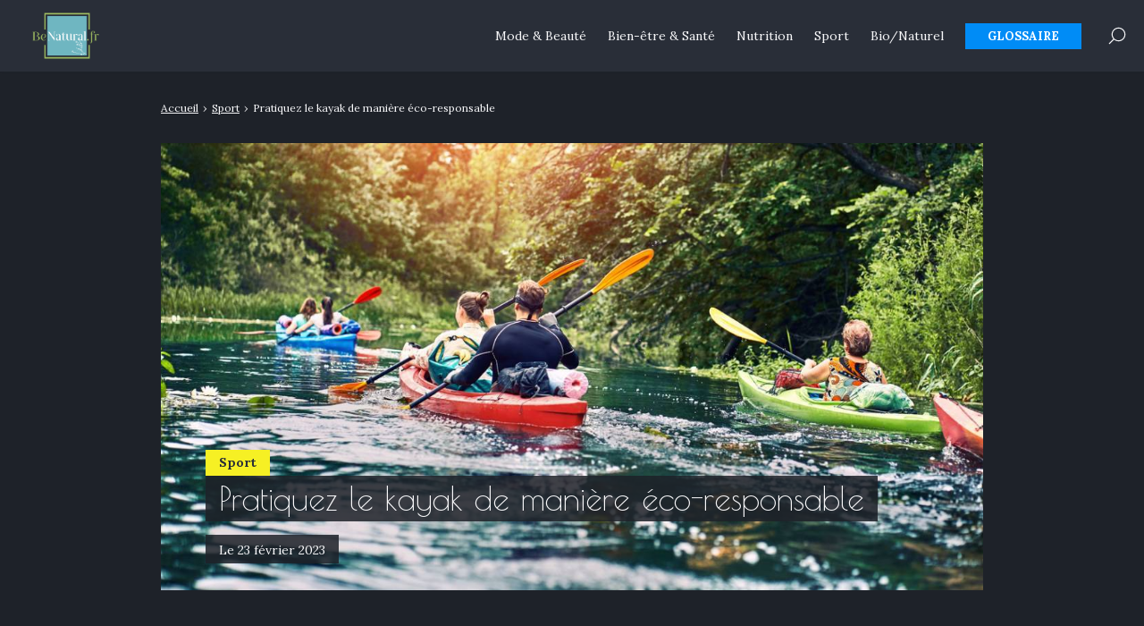

--- FILE ---
content_type: text/html; charset=UTF-8
request_url: https://www.benatural.fr/2023/02/23/pratiquez-le-kayak-de-maniere-eco-responsable/
body_size: 14425
content:
<!doctype html>
<html lang="fr-FR">
<head>
<meta charset="UTF-8">
<meta name="viewport" content="width=device-width, initial-scale=1.0">
<meta http-equiv="X-UA-Compatible" content="ie=edge,chrome=1">
<meta name="format-detection" content="telephone=no">
<link rel="profile" href="https://gmpg.org/xfn/11">
<meta name='robots' content='index, follow, max-image-preview:large, max-snippet:-1, max-video-preview:-1' />
<style>img:is([sizes="auto" i], [sizes^="auto," i]) { contain-intrinsic-size: 3000px 1500px }</style>
<!-- This site is optimized with the Yoast SEO plugin v26.5 - https://yoast.com/wordpress/plugins/seo/ -->
<title>Pratiquez le kayak de manière éco-responsable - BeNatural.fr - Mode/Nutrition/Bien-être</title>
<link rel="canonical" href="https://www.benatural.fr/2023/02/23/pratiquez-le-kayak-de-maniere-eco-responsable/" />
<meta property="og:locale" content="fr_FR" />
<meta property="og:type" content="article" />
<meta property="og:title" content="Pratiquez le kayak de manière éco-responsable - BeNatural.fr - Mode/Nutrition/Bien-être" />
<meta property="og:description" content="Le kayak écoresponsable est une activité respectueuse de l&rsquo;environnement qui permet de profiter de la nature tout en la préservant. Pour cela, il est important de privilégier un kayak dont la fabrication respecte l&rsquo;environnement. Le kayak est une petite embarcation qui peut être fabriquée avec des matériaux naturels. Il est également important d&rsquo;observer des gestes [&hellip;]" />
<meta property="og:url" content="https://www.benatural.fr/2023/02/23/pratiquez-le-kayak-de-maniere-eco-responsable/" />
<meta property="og:site_name" content="BeNatural.fr - Mode/Nutrition/Bien-être" />
<meta property="article:published_time" content="2023-02-23T11:44:02+00:00" />
<meta property="article:modified_time" content="2023-02-23T11:44:10+00:00" />
<meta property="og:image" content="https://www.benatural.fr/wp-content/uploads/2023/02/responsable-pratiquez.jpg" />
<meta property="og:image:width" content="1200" />
<meta property="og:image:height" content="800" />
<meta property="og:image:type" content="image/jpeg" />
<meta name="author" content="pierre.fraysse1" />
<meta name="twitter:card" content="summary_large_image" />
<meta name="twitter:label1" content="Écrit par" />
<meta name="twitter:data1" content="pierre.fraysse1" />
<meta name="twitter:label2" content="Durée de lecture estimée" />
<meta name="twitter:data2" content="5 minutes" />
<script type="application/ld+json" class="yoast-schema-graph">{"@context":"https://schema.org","@graph":[{"@type":"Article","@id":"https://www.benatural.fr/2023/02/23/pratiquez-le-kayak-de-maniere-eco-responsable/#article","isPartOf":{"@id":"https://www.benatural.fr/2023/02/23/pratiquez-le-kayak-de-maniere-eco-responsable/"},"author":{"name":"pierre.fraysse1","@id":"https://www.benatural.fr/#/schema/person/8bc015db82191989085ce3a22254b0cf"},"headline":"Pratiquez le kayak de manière éco-responsable","datePublished":"2023-02-23T11:44:02+00:00","dateModified":"2023-02-23T11:44:10+00:00","mainEntityOfPage":{"@id":"https://www.benatural.fr/2023/02/23/pratiquez-le-kayak-de-maniere-eco-responsable/"},"wordCount":1038,"commentCount":0,"publisher":{"@id":"https://www.benatural.fr/#organization"},"image":{"@id":"https://www.benatural.fr/2023/02/23/pratiquez-le-kayak-de-maniere-eco-responsable/#primaryimage"},"thumbnailUrl":"https://www.benatural.fr/wp-content/uploads/2023/02/responsable-pratiquez.jpg","articleSection":["Sport"],"inLanguage":"fr-FR","potentialAction":[{"@type":"CommentAction","name":"Comment","target":["https://www.benatural.fr/2023/02/23/pratiquez-le-kayak-de-maniere-eco-responsable/#respond"]}]},{"@type":"WebPage","@id":"https://www.benatural.fr/2023/02/23/pratiquez-le-kayak-de-maniere-eco-responsable/","url":"https://www.benatural.fr/2023/02/23/pratiquez-le-kayak-de-maniere-eco-responsable/","name":"Pratiquez le kayak de manière éco-responsable - BeNatural.fr - Mode/Nutrition/Bien-être","isPartOf":{"@id":"https://www.benatural.fr/#website"},"primaryImageOfPage":{"@id":"https://www.benatural.fr/2023/02/23/pratiquez-le-kayak-de-maniere-eco-responsable/#primaryimage"},"image":{"@id":"https://www.benatural.fr/2023/02/23/pratiquez-le-kayak-de-maniere-eco-responsable/#primaryimage"},"thumbnailUrl":"https://www.benatural.fr/wp-content/uploads/2023/02/responsable-pratiquez.jpg","datePublished":"2023-02-23T11:44:02+00:00","dateModified":"2023-02-23T11:44:10+00:00","breadcrumb":{"@id":"https://www.benatural.fr/2023/02/23/pratiquez-le-kayak-de-maniere-eco-responsable/#breadcrumb"},"inLanguage":"fr-FR","potentialAction":[{"@type":"ReadAction","target":["https://www.benatural.fr/2023/02/23/pratiquez-le-kayak-de-maniere-eco-responsable/"]}]},{"@type":"ImageObject","inLanguage":"fr-FR","@id":"https://www.benatural.fr/2023/02/23/pratiquez-le-kayak-de-maniere-eco-responsable/#primaryimage","url":"https://www.benatural.fr/wp-content/uploads/2023/02/responsable-pratiquez.jpg","contentUrl":"https://www.benatural.fr/wp-content/uploads/2023/02/responsable-pratiquez.jpg","width":1200,"height":800},{"@type":"BreadcrumbList","@id":"https://www.benatural.fr/2023/02/23/pratiquez-le-kayak-de-maniere-eco-responsable/#breadcrumb","itemListElement":[{"@type":"ListItem","position":1,"name":"Accueil","item":"https://www.benatural.fr/"},{"@type":"ListItem","position":2,"name":"Pratiquez le kayak de manière éco-responsable"}]},{"@type":"WebSite","@id":"https://www.benatural.fr/#website","url":"https://www.benatural.fr/","name":"BeNatural.fr - Mode/Nutrition/Bien-être","description":"","publisher":{"@id":"https://www.benatural.fr/#organization"},"potentialAction":[{"@type":"SearchAction","target":{"@type":"EntryPoint","urlTemplate":"https://www.benatural.fr/?s={search_term_string}"},"query-input":{"@type":"PropertyValueSpecification","valueRequired":true,"valueName":"search_term_string"}}],"inLanguage":"fr-FR"},{"@type":"Organization","@id":"https://www.benatural.fr/#organization","name":"BeNatural.fr - Mode/Nutrition/Bien-être","url":"https://www.benatural.fr/","logo":{"@type":"ImageObject","inLanguage":"fr-FR","@id":"https://www.benatural.fr/#/schema/logo/image/","url":"https://www.benatural.fr/wp-content/uploads/2021/02/cropped-benatural.fr-3-1.png","contentUrl":"https://www.benatural.fr/wp-content/uploads/2021/02/cropped-benatural.fr-3-1.png","width":1182,"height":886,"caption":"BeNatural.fr - Mode/Nutrition/Bien-être"},"image":{"@id":"https://www.benatural.fr/#/schema/logo/image/"}},{"@type":"Person","@id":"https://www.benatural.fr/#/schema/person/8bc015db82191989085ce3a22254b0cf","name":"pierre.fraysse1","image":{"@type":"ImageObject","inLanguage":"fr-FR","@id":"https://www.benatural.fr/#/schema/person/image/","url":"https://secure.gravatar.com/avatar/7ecb6b60bfce1d43b6eab0fc4f6e62d5d4f2a2b50162c0c300d92e22729d3322?s=96&d=mm&r=g","contentUrl":"https://secure.gravatar.com/avatar/7ecb6b60bfce1d43b6eab0fc4f6e62d5d4f2a2b50162c0c300d92e22729d3322?s=96&d=mm&r=g","caption":"pierre.fraysse1"},"sameAs":["https://benatural.fr"],"url":"https://www.benatural.fr/author/pierre-fraysse1/"}]}</script>
<!-- / Yoast SEO plugin. -->
<link rel='dns-prefetch' href='//fonts.googleapis.com' />
<style>
.lazyload,
.lazyloading {
max-width: 100%;
}
</style>
<!-- <link rel='stylesheet' id='wp-block-library-css' href='https://www.benatural.fr/wp-includes/css/dist/block-library/style.min.css?ver=6.8.3' media='all' /> -->
<link rel="stylesheet" type="text/css" href="//www.benatural.fr/wp-content/cache/wpfc-minified/k13lq5rk/4oe2h.css" media="all"/>
<style id='classic-theme-styles-inline-css'>
/*! This file is auto-generated */
.wp-block-button__link{color:#fff;background-color:#32373c;border-radius:9999px;box-shadow:none;text-decoration:none;padding:calc(.667em + 2px) calc(1.333em + 2px);font-size:1.125em}.wp-block-file__button{background:#32373c;color:#fff;text-decoration:none}
</style>
<style id='global-styles-inline-css'>
:root{--wp--preset--aspect-ratio--square: 1;--wp--preset--aspect-ratio--4-3: 4/3;--wp--preset--aspect-ratio--3-4: 3/4;--wp--preset--aspect-ratio--3-2: 3/2;--wp--preset--aspect-ratio--2-3: 2/3;--wp--preset--aspect-ratio--16-9: 16/9;--wp--preset--aspect-ratio--9-16: 9/16;--wp--preset--color--black: #000000;--wp--preset--color--cyan-bluish-gray: #abb8c3;--wp--preset--color--white: #ffffff;--wp--preset--color--pale-pink: #f78da7;--wp--preset--color--vivid-red: #cf2e2e;--wp--preset--color--luminous-vivid-orange: #ff6900;--wp--preset--color--luminous-vivid-amber: #fcb900;--wp--preset--color--light-green-cyan: #7bdcb5;--wp--preset--color--vivid-green-cyan: #00d084;--wp--preset--color--pale-cyan-blue: #8ed1fc;--wp--preset--color--vivid-cyan-blue: #0693e3;--wp--preset--color--vivid-purple: #9b51e0;--wp--preset--gradient--vivid-cyan-blue-to-vivid-purple: linear-gradient(135deg,rgba(6,147,227,1) 0%,rgb(155,81,224) 100%);--wp--preset--gradient--light-green-cyan-to-vivid-green-cyan: linear-gradient(135deg,rgb(122,220,180) 0%,rgb(0,208,130) 100%);--wp--preset--gradient--luminous-vivid-amber-to-luminous-vivid-orange: linear-gradient(135deg,rgba(252,185,0,1) 0%,rgba(255,105,0,1) 100%);--wp--preset--gradient--luminous-vivid-orange-to-vivid-red: linear-gradient(135deg,rgba(255,105,0,1) 0%,rgb(207,46,46) 100%);--wp--preset--gradient--very-light-gray-to-cyan-bluish-gray: linear-gradient(135deg,rgb(238,238,238) 0%,rgb(169,184,195) 100%);--wp--preset--gradient--cool-to-warm-spectrum: linear-gradient(135deg,rgb(74,234,220) 0%,rgb(151,120,209) 20%,rgb(207,42,186) 40%,rgb(238,44,130) 60%,rgb(251,105,98) 80%,rgb(254,248,76) 100%);--wp--preset--gradient--blush-light-purple: linear-gradient(135deg,rgb(255,206,236) 0%,rgb(152,150,240) 100%);--wp--preset--gradient--blush-bordeaux: linear-gradient(135deg,rgb(254,205,165) 0%,rgb(254,45,45) 50%,rgb(107,0,62) 100%);--wp--preset--gradient--luminous-dusk: linear-gradient(135deg,rgb(255,203,112) 0%,rgb(199,81,192) 50%,rgb(65,88,208) 100%);--wp--preset--gradient--pale-ocean: linear-gradient(135deg,rgb(255,245,203) 0%,rgb(182,227,212) 50%,rgb(51,167,181) 100%);--wp--preset--gradient--electric-grass: linear-gradient(135deg,rgb(202,248,128) 0%,rgb(113,206,126) 100%);--wp--preset--gradient--midnight: linear-gradient(135deg,rgb(2,3,129) 0%,rgb(40,116,252) 100%);--wp--preset--font-size--small: 13px;--wp--preset--font-size--medium: 20px;--wp--preset--font-size--large: 36px;--wp--preset--font-size--x-large: 42px;--wp--preset--spacing--20: 0.44rem;--wp--preset--spacing--30: 0.67rem;--wp--preset--spacing--40: 1rem;--wp--preset--spacing--50: 1.5rem;--wp--preset--spacing--60: 2.25rem;--wp--preset--spacing--70: 3.38rem;--wp--preset--spacing--80: 5.06rem;--wp--preset--shadow--natural: 6px 6px 9px rgba(0, 0, 0, 0.2);--wp--preset--shadow--deep: 12px 12px 50px rgba(0, 0, 0, 0.4);--wp--preset--shadow--sharp: 6px 6px 0px rgba(0, 0, 0, 0.2);--wp--preset--shadow--outlined: 6px 6px 0px -3px rgba(255, 255, 255, 1), 6px 6px rgba(0, 0, 0, 1);--wp--preset--shadow--crisp: 6px 6px 0px rgba(0, 0, 0, 1);}:where(.is-layout-flex){gap: 0.5em;}:where(.is-layout-grid){gap: 0.5em;}body .is-layout-flex{display: flex;}.is-layout-flex{flex-wrap: wrap;align-items: center;}.is-layout-flex > :is(*, div){margin: 0;}body .is-layout-grid{display: grid;}.is-layout-grid > :is(*, div){margin: 0;}:where(.wp-block-columns.is-layout-flex){gap: 2em;}:where(.wp-block-columns.is-layout-grid){gap: 2em;}:where(.wp-block-post-template.is-layout-flex){gap: 1.25em;}:where(.wp-block-post-template.is-layout-grid){gap: 1.25em;}.has-black-color{color: var(--wp--preset--color--black) !important;}.has-cyan-bluish-gray-color{color: var(--wp--preset--color--cyan-bluish-gray) !important;}.has-white-color{color: var(--wp--preset--color--white) !important;}.has-pale-pink-color{color: var(--wp--preset--color--pale-pink) !important;}.has-vivid-red-color{color: var(--wp--preset--color--vivid-red) !important;}.has-luminous-vivid-orange-color{color: var(--wp--preset--color--luminous-vivid-orange) !important;}.has-luminous-vivid-amber-color{color: var(--wp--preset--color--luminous-vivid-amber) !important;}.has-light-green-cyan-color{color: var(--wp--preset--color--light-green-cyan) !important;}.has-vivid-green-cyan-color{color: var(--wp--preset--color--vivid-green-cyan) !important;}.has-pale-cyan-blue-color{color: var(--wp--preset--color--pale-cyan-blue) !important;}.has-vivid-cyan-blue-color{color: var(--wp--preset--color--vivid-cyan-blue) !important;}.has-vivid-purple-color{color: var(--wp--preset--color--vivid-purple) !important;}.has-black-background-color{background-color: var(--wp--preset--color--black) !important;}.has-cyan-bluish-gray-background-color{background-color: var(--wp--preset--color--cyan-bluish-gray) !important;}.has-white-background-color{background-color: var(--wp--preset--color--white) !important;}.has-pale-pink-background-color{background-color: var(--wp--preset--color--pale-pink) !important;}.has-vivid-red-background-color{background-color: var(--wp--preset--color--vivid-red) !important;}.has-luminous-vivid-orange-background-color{background-color: var(--wp--preset--color--luminous-vivid-orange) !important;}.has-luminous-vivid-amber-background-color{background-color: var(--wp--preset--color--luminous-vivid-amber) !important;}.has-light-green-cyan-background-color{background-color: var(--wp--preset--color--light-green-cyan) !important;}.has-vivid-green-cyan-background-color{background-color: var(--wp--preset--color--vivid-green-cyan) !important;}.has-pale-cyan-blue-background-color{background-color: var(--wp--preset--color--pale-cyan-blue) !important;}.has-vivid-cyan-blue-background-color{background-color: var(--wp--preset--color--vivid-cyan-blue) !important;}.has-vivid-purple-background-color{background-color: var(--wp--preset--color--vivid-purple) !important;}.has-black-border-color{border-color: var(--wp--preset--color--black) !important;}.has-cyan-bluish-gray-border-color{border-color: var(--wp--preset--color--cyan-bluish-gray) !important;}.has-white-border-color{border-color: var(--wp--preset--color--white) !important;}.has-pale-pink-border-color{border-color: var(--wp--preset--color--pale-pink) !important;}.has-vivid-red-border-color{border-color: var(--wp--preset--color--vivid-red) !important;}.has-luminous-vivid-orange-border-color{border-color: var(--wp--preset--color--luminous-vivid-orange) !important;}.has-luminous-vivid-amber-border-color{border-color: var(--wp--preset--color--luminous-vivid-amber) !important;}.has-light-green-cyan-border-color{border-color: var(--wp--preset--color--light-green-cyan) !important;}.has-vivid-green-cyan-border-color{border-color: var(--wp--preset--color--vivid-green-cyan) !important;}.has-pale-cyan-blue-border-color{border-color: var(--wp--preset--color--pale-cyan-blue) !important;}.has-vivid-cyan-blue-border-color{border-color: var(--wp--preset--color--vivid-cyan-blue) !important;}.has-vivid-purple-border-color{border-color: var(--wp--preset--color--vivid-purple) !important;}.has-vivid-cyan-blue-to-vivid-purple-gradient-background{background: var(--wp--preset--gradient--vivid-cyan-blue-to-vivid-purple) !important;}.has-light-green-cyan-to-vivid-green-cyan-gradient-background{background: var(--wp--preset--gradient--light-green-cyan-to-vivid-green-cyan) !important;}.has-luminous-vivid-amber-to-luminous-vivid-orange-gradient-background{background: var(--wp--preset--gradient--luminous-vivid-amber-to-luminous-vivid-orange) !important;}.has-luminous-vivid-orange-to-vivid-red-gradient-background{background: var(--wp--preset--gradient--luminous-vivid-orange-to-vivid-red) !important;}.has-very-light-gray-to-cyan-bluish-gray-gradient-background{background: var(--wp--preset--gradient--very-light-gray-to-cyan-bluish-gray) !important;}.has-cool-to-warm-spectrum-gradient-background{background: var(--wp--preset--gradient--cool-to-warm-spectrum) !important;}.has-blush-light-purple-gradient-background{background: var(--wp--preset--gradient--blush-light-purple) !important;}.has-blush-bordeaux-gradient-background{background: var(--wp--preset--gradient--blush-bordeaux) !important;}.has-luminous-dusk-gradient-background{background: var(--wp--preset--gradient--luminous-dusk) !important;}.has-pale-ocean-gradient-background{background: var(--wp--preset--gradient--pale-ocean) !important;}.has-electric-grass-gradient-background{background: var(--wp--preset--gradient--electric-grass) !important;}.has-midnight-gradient-background{background: var(--wp--preset--gradient--midnight) !important;}.has-small-font-size{font-size: var(--wp--preset--font-size--small) !important;}.has-medium-font-size{font-size: var(--wp--preset--font-size--medium) !important;}.has-large-font-size{font-size: var(--wp--preset--font-size--large) !important;}.has-x-large-font-size{font-size: var(--wp--preset--font-size--x-large) !important;}
:where(.wp-block-post-template.is-layout-flex){gap: 1.25em;}:where(.wp-block-post-template.is-layout-grid){gap: 1.25em;}
:where(.wp-block-columns.is-layout-flex){gap: 2em;}:where(.wp-block-columns.is-layout-grid){gap: 2em;}
:root :where(.wp-block-pullquote){font-size: 1.5em;line-height: 1.6;}
</style>
<!-- <link rel='stylesheet' id='contact-form-7-css' href='https://www.benatural.fr/wp-content/plugins/contact-form-7/includes/css/styles.css?ver=6.1.4' media='all' /> -->
<link rel="stylesheet" type="text/css" href="//www.benatural.fr/wp-content/cache/wpfc-minified/893wpavi/4oe2h.css" media="all"/>
<link rel='stylesheet' id='seomag-fonts-css' href='//fonts.googleapis.com/css2?family=Poiret+One:wght@400&#038;family=Lora:wght@400;500;600;700&#038;display=swap' media='all' />
<!-- <link rel='stylesheet' id='seomag-tns-css' href='https://www.benatural.fr/wp-content/themes/seomag/assets/tiny-slider/tiny-slider.css?ver=1.1.12' media='all' /> -->
<!-- <link rel='stylesheet' id='seomag-css' href='https://www.benatural.fr/wp-content/themes/seomag/statics/main.css?ver=1.1.12' media='all' /> -->
<link rel="stylesheet" type="text/css" href="//www.benatural.fr/wp-content/cache/wpfc-minified/7m0qqghl/4oe2h.css" media="all"/>
<script>
document.documentElement.className = document.documentElement.className.replace('no-js', 'js');
</script>
<style>
.no-js img.lazyload {
display: none;
}
figure.wp-block-image img.lazyloading {
min-width: 150px;
}
.lazyload,
.lazyloading {
--smush-placeholder-width: 100px;
--smush-placeholder-aspect-ratio: 1/1;
width: var(--smush-image-width, var(--smush-placeholder-width)) !important;
aspect-ratio: var(--smush-image-aspect-ratio, var(--smush-placeholder-aspect-ratio)) !important;
}
.lazyload, .lazyloading {
opacity: 0;
}
.lazyloaded {
opacity: 1;
transition: opacity 400ms;
transition-delay: 0ms;
}
</style>
<meta name="generator" content="Elementor 3.33.4; features: additional_custom_breakpoints; settings: css_print_method-external, google_font-enabled, font_display-auto">
<style>
.e-con.e-parent:nth-of-type(n+4):not(.e-lazyloaded):not(.e-no-lazyload),
.e-con.e-parent:nth-of-type(n+4):not(.e-lazyloaded):not(.e-no-lazyload) * {
background-image: none !important;
}
@media screen and (max-height: 1024px) {
.e-con.e-parent:nth-of-type(n+3):not(.e-lazyloaded):not(.e-no-lazyload),
.e-con.e-parent:nth-of-type(n+3):not(.e-lazyloaded):not(.e-no-lazyload) * {
background-image: none !important;
}
}
@media screen and (max-height: 640px) {
.e-con.e-parent:nth-of-type(n+2):not(.e-lazyloaded):not(.e-no-lazyload),
.e-con.e-parent:nth-of-type(n+2):not(.e-lazyloaded):not(.e-no-lazyload) * {
background-image: none !important;
}
}
</style>
<link rel="icon" href="https://www.benatural.fr/wp-content/uploads/2021/02/cropped-PierreF30_Favicon_Commande_03-32x32.png" sizes="32x32" />
<link rel="icon" href="https://www.benatural.fr/wp-content/uploads/2021/02/cropped-PierreF30_Favicon_Commande_03-192x192.png" sizes="192x192" />
<link rel="apple-touch-icon" href="https://www.benatural.fr/wp-content/uploads/2021/02/cropped-PierreF30_Favicon_Commande_03-180x180.png" />
<meta name="msapplication-TileImage" content="https://www.benatural.fr/wp-content/uploads/2021/02/cropped-PierreF30_Favicon_Commande_03-270x270.png" />
<style>
html {
margin-top: 0 !important;
font-size: 100%;
}
body,
input,
select,
textarea,
button,
.button {
font-family: "Lora", serif;;
}
h1, .h1,
h2, .h2,
h3, .h3,
h4, .h4,
h5, .h5,
h6, .h6 {
font-family: "Poiret One", cursive;;
}
#header .inner .menu nav ul:not(.sub-menu) > li > a.button,
#header .inner .menu nav ul:not(.sub-menu) > li > span.button {
font-family: "Lora", serif;;
}
body.dark .button,
body.dark button[type="submit"],
body.dark input[type="submit"],
body.light .button,
body.light button[type="submit"],
body.light input[type="submit"] {
background-color: #008cf6 !important;
color: #ffffff !important;
}
body.dark .button::after,
body.light .button::after {
border-color: #ffffff !important;
}
body.dark .button:hover,
body.dark button[type="submit"]:hover,
body.dark input[type="submit"]:hover,
body.light .button:hover,
body.light button[type="submit"]:hover,
body.light input[type="submit"]:hover {
background-color: #0070c5 !important;
}
#header .site-navigation .inner .menu nav ul:not(.sub-menu) > li > a:not(.button)::before,
#header .site-navigation .inner .menu nav ul:not(.sub-menu) > li > span:not(.button)::before,
#header .site-navigation .inner .menu nav ul.sub-menu > li >a::before,
#header .site-navigation .inner .menu nav ul.sub-menu > li >span::before {
border-color: #008cf6 !important;
}
#header #scroll-indicator .progress {
background-color: #008cf6 !important;
}
#footer .bar .widget .widget-title:before {
background-color: #008cf6 !important;
}
body.category main.loop .loop-header,
body.dark.category main.loop .loop-header .header p,
body.light.category main.loop .loop-header .header p {
background-color: #008cf6;
}
body.tag main.loop .loop-header,
body.dark.tag main.loop .loop-header .header p,
body.light.tag main.loop .loop-header .header p {
background-color: #008cf6;
}
body.light main.blog .post a .details .category,
body.dark main.blog .post a .details .category,
body.light .entries .entry a .details .category,
body.dark .entries .entry a .details .category {
background-color: #008cf6;
}
body.light main.entry.single .header .details .category a,
body.light main.entry.single .header .details .category span,
body.dark main.entry.single .header .details .category a,
body.dark main.entry.single .header .details .category span,
.sidebar .widget .widget-title::before,
#footer .top .widget .widget-title::before {
background-color: #008cf6 !important;
}
body.light main.entry.single .entry-layout .contents h3:not(.sc),
body.light main.entry.single .entry-layout .contents .h3:not(.sc),
body.light main.entry.single .entry-layout .contents a:not([class]),
body.light main.entry.single .entry-layout .contents span[data-obflink-url]:not(.sc),
body.light main.entry.page .entry-layout .contents h3:not(.sc),
body.light main.entry.page .entry-layout .contents .h3:not(.sc),
body.light main.entry.page .entry-layout .contents a:not([class]),
body.light main.entry.page .entry-layout .contents span[data-obflink-url]:not(.sc),
body.light.single-product main.product .product-layout .product-layout-description .description a:not([class]),
body.dark main.entry.single .entry-layout .contents h3:not(.sc),
body.dark main.entry.single .entry-layout .contents .h3:not(.sc),
body.dark main.entry.single .entry-layout .contents a:not([class]),
body.dark main.entry.single .entry-layout .contents span[data-obflink-url]:not(.sc),
body.dark main.entry.page .entry-layout .contents h3:not(.sc),
body.dark main.entry.page .entry-layout .contents .h3:not(.sc),
body.dark main.entry.page .entry-layout .contents a:not([class]),
body.dark main.entry.page .entry-layout .contents span[data-obflink-url]:not(.sc),
body.dark.single-product main.product .product-layout .product-layout-description .description a:not([class]) {
color: #008cf6;
}
body.light main.entry.single .entry-layout .contents h2::before,
body.light main.entry.page .entry-layout .contents h2::before,
body.dark main.entry.single .entry-layout .contents h2::before,
body.dark main.entry.page .entry-layout .contents h2::before {
background-color: #008cf6;
}
@media (min-width: 801px) {
#header .site-navigation .inner .menu .icons .search span:hover svg path,
#header .site-navigation .inner .menu .icons .social ul li a:hover svg path {
fill: #008cf6 !important;
}
}
@media (max-width: 800px) {
#header .site-navigation .inner .menu nav ul:not(.sub-menu) > li.current-menu-ancestor > a:not(.button),
#header .site-navigation .inner .menu nav ul:not(.sub-menu) > li.current-menu-ancestor > span:not(.button),
#header .site-navigation .inner .menu nav ul:not(.sub-menu) > li.current-menu-item > a:not(.button),
#header .site-navigation .inner .menu nav ul:not(.sub-menu) > li.current-menu-item > span:not(.button),
#header .site-navigation .inner .menu nav ul.sub-menu > li.current-menu-ancestor > a,
#header .site-navigation .inner .menu nav ul.sub-menu > li.current-menu-ancestor > span,
#header .site-navigation .inner .menu nav ul.sub-menu > li.current-menu-item > a,
#header .site-navigation .inner .menu nav ul.sub-menu > li.current-menu-item > span {
color: #008cf6;
}
}
body.light main.entry.single .entry-layout .contents h3,
body.light main.entry.single .entry-layout .contents .h3,
body.light main.entry.single .entry-layout .contents a:not([class]),
body.light main.entry.single .entry-layout .contents span[data-obflink-url]:not(.sc),
body.dark main.entry.single .entry-layout .contents h3,
body.dark main.entry.single .entry-layout .contents .h3,
body.dark main.entry.single .entry-layout .contents a:not([class])
body.dark main.entry.single .entry-layout .contents span[data-obflink-url]:not(.sc) {
color: #f6f024 !important;
}
body.light main.entry.single .entry-layout .contents h2::before,
body.light main.entry.single .entry-layout .sidebar .widget .widget-title::before,
body.dark main.entry.single .entry-layout .contents h2::before,
body.dark main.entry.single .entry-layout .sidebar .widget .widget-title::before {
background-color: #f6f024 !important;
}
body.light main.entry.single .entry-layout .sidebar .widget button[type="submit"],
body.dark main.entry.single .entry-layout .sidebar .widget button[type="submit"] {
background-color: #f6f024 !important;
}
body.light main.entry.single .entry-layout .sidebar .widget button[type="submit"]:hover,
body.dark main.entry.single .entry-layout .sidebar .widget button[type="submit"]:hover {
background-color: #c5c01d !important;
}
</style>
</head>
<body data-rsssl=1 class="wp-singular post-template-default single single-post postid-1733 single-format-standard wp-custom-logo wp-theme-seomag dark plain is_sticky elementor-default elementor-kit-26">
<main class="entry single" id="post-1733" role="main">
<div class="entry-header model-1">
<div class="container">
<div class="gridlex-center-noBottom">
<div class="gcol-9_sm-12">
<div class="header">
<div class="details">
<div class="category">
<span style="background-color: #f6f024 !important; color:  !important;">
Sport
</span>
</div>
<div class="title">
<h1>
Pratiquez le kayak de manière éco-responsable
</h1>
</div>
<div class="metas">
<span>
Le
23 février 2023
</span>
</div>
</div>
<div class="image fixed" style="height: 500px">
<img width="1200" height="800" data-src="https://www.benatural.fr/wp-content/uploads/2023/02/responsable-pratiquez.jpg" class="attachment-seomag-lg size-seomag-lg wp-post-image lazyload" alt="" decoding="async" data-srcset="https://www.benatural.fr/wp-content/uploads/2023/02/responsable-pratiquez.jpg 1200w, https://www.benatural.fr/wp-content/uploads/2023/02/responsable-pratiquez-300x200.jpg 300w, https://www.benatural.fr/wp-content/uploads/2023/02/responsable-pratiquez-1024x683.jpg 1024w, https://www.benatural.fr/wp-content/uploads/2023/02/responsable-pratiquez-768x512.jpg 768w, https://www.benatural.fr/wp-content/uploads/2023/02/responsable-pratiquez-500x333.jpg 500w, https://www.benatural.fr/wp-content/uploads/2023/02/responsable-pratiquez-650x433.jpg 650w, https://www.benatural.fr/wp-content/uploads/2023/02/responsable-pratiquez-800x533.jpg 800w" data-sizes="(max-width: 1200px) 100vw, 1200px" src="[data-uri]" style="--smush-placeholder-width: 1200px; --smush-placeholder-aspect-ratio: 1200/800;" />
</div>
</div>
</div>
</div>
</div>
</div>
<div class="entry-breadcrumb">
<div class="container">
<div class="gridlex-center-noBottom">
<div class="gcol-9_sm-12">
<div class="breadcrumb truncated" itemscope itemtype="http://schema.org/BreadcrumbList"><span itemprop="itemListElement" itemscope itemtype="http://schema.org/ListItem"><a class="breadcrumb__link" href="https://www.benatural.fr/" itemprop="item"><span itemprop="name">Accueil</span></a><meta itemprop="position" content="1" /></span><span class="breadcrumb__separator"> › </span><span itemprop="itemListElement" itemscope itemtype="http://schema.org/ListItem"><a class="breadcrumb__link" href="https://www.benatural.fr/category/sport/" itemprop="item"><span itemprop="name">Sport</span></a><meta itemprop="position" content="2" /></span><span class="breadcrumb__separator"> › </span><span class="breadcrumb__current">Pratiquez le kayak de manière éco-responsable</span></div>
</div>
</div>
</div>
</div>
<div class="entry-layout">
<div class="container">
<div class="gridlex-center-noBottom">
<div class="gcol-9_sm-12">
<div class="contents">
<p>Le kayak écoresponsable est une activité respectueuse de l&rsquo;environnement qui permet de profiter de la nature tout en la préservant. Pour cela, il est important de privilégier un kayak dont la fabrication respecte l&rsquo;environnement. Le kayak est une petite embarcation qui peut être fabriquée avec des matériaux naturels. Il est également important d&rsquo;observer des gestes écoresponsables et de respecter la faune et la flore. Le kayak écoresponsable est une manière de pratiquer une activité sportive tout en participant à la protection de l&rsquo;environnement.</p>
<h2>Un équipement fabriqué dans des matériaux éco-reponsables</h2>
<p>Le kayak est une embarcation <strong>légère et maniable</strong> qui permet de naviguer sur l&rsquo;eau en toute liberté. Alors que la pratique du kayak se vulgarise, il est important de se soucier de l&rsquo;impact environnemental de sa fabrication. C&rsquo;est pourquoi de plus en plus de fabricants de kayak cherchent à proposer des modèles fabriqués à partir de matériaux écoresponsables.</p>
<p>Un kayak fabriqué dans des <strong>matériaux écoresponsables</strong> est un kayak qui prend en compte les enjeux environnementaux de sa production. Cela peut se traduire par l&rsquo;utilisation de matériaux durables, renouvelables et recyclables comme le bois, le bambou ou le lin. Les colles et les revêtements utilisés doivent également être non toxiques et biodégradables.</p>
<p>En plus de réduire l&rsquo;impact environnemental de la fabrication, les kayaks écoresponsables présentent aussi des avantages pour les utilisateurs. Les matériaux utilisés sont souvent plus <strong>légers et plus résistants</strong>, ce qui rend le kayak plus maniable et plus durable dans le temps. En outre, les kayaks fabriqués à partir de matériaux naturels ont une apparence unique et authentique qui ravit les amateurs de produits artisanaux.</p>
<h2>Utilisez une remorque à vélo pour transporter votre kayak</h2>
<p>Lorsqu&rsquo;il s&rsquo;agit de transporter un kayak, la plupart des gens pensent immédiatement utiliser <strong>un porte-kayak pour leur voiture</strong>. Cependant, une autre option pratique et économique consiste à utiliser une remorque à vélo pour transporter le kayak. Voici quelques raisons pour lesquelles une remorque à vélo devrait être utilisée pour transporter le kayak.</p>
<p>Tout d&rsquo;abord, parmi <a href="https://tybob.fr/remorque-kayak-et-canoe-pour-velo/">les avantages d&rsquo;une remorque de kayak pour vélo</a>, on peut relever le fait qu&rsquo;il s&rsquo;agit d&rsquo;une <strong>option plus écologique</strong> que l&rsquo;utilisation d&rsquo;un véhicule motorisé. En optant pour le vélo plut&ocirc;t que pour la voiture, les utilisateurs contribuent à réduire leur empreinte carbone tout en s&rsquo;adonnant à une activité saine. De plus, une remorque à vélo pour kayak coûte moins cher en plus d&rsquo;être plus polyvalente.</p>
<p>Enfin, l&rsquo;utilisation d&rsquo;une <strong>remorque à vélo</strong> pour transporter le kayak donne la liberté de s&rsquo;aventurer hors des sentiers battus. Les routes de campagne et les sentiers de randonnée peuvent être difficiles d&rsquo;accès en voiture. Avec une remorque à vélo, il est possible d&rsquo;accéder facilement à des endroits plus isolés pour naviguer.</p>
<p style="text-align: center"><img decoding="async" data-src="https://www.benatural.fr/wp-content/uploads/2023/02/visu-responsable-pratiquez-maniere-kayak.jpg" alt="kayak éco-responsable" src="[data-uri]" class="lazyload" style="--smush-placeholder-width: 1254px; --smush-placeholder-aspect-ratio: 1254/836;" /></p>
<h2>Respectez la faune et la flore alentour</h2>
<p>Les activités de plein air, comme le kayak, peuvent être des moyens merveilleux pour se connecter avec la nature. Cependant, si l&rsquo;on ne prend pas soin de l&rsquo;environnement, les conséquences sur la faune et la flore peuvent être désastreuses. C&rsquo;est pourquoi il est important de <strong>choisir des pratiques écoresponsables</strong>, comme le kayak écologique, afin de minimiser son impact sur l&rsquo;environnement.</p>
<p>Le kayak écologique est une méthode de navigation respectueuse de l&rsquo;environnement. En utilisant un kayak écologique, l&rsquo;on peut profiter de <a href="https://www.benatural.fr/2022/12/21/peut-on-faire-de-la-randonnee-dans-un-parc-naturel/">la beauté naturelle de la faune et de la flore</a> environnantes sans perturber l&rsquo;écosystème. Le kayak écologique est une excellente méthode pour explorer la beauté naturelle des c&ocirc;tes et des rivières tout en minimisant <strong>l&rsquo;impact sur l&rsquo;environnement</strong>.</p>
<h2>Ne jetez aucun déchet dans l&rsquo;eau lors de votre sortie en kayak</h2>
<p>Le kayak est une activité de plein air très populaire, offrant aux gens une chance de <strong>se connecter avec la nature</strong> tout en faisant de l&rsquo;exercice physique. Cependant, il est important de se rappeler que la pratique de cette activité implique une grande responsabilité envers l&rsquo;environnement. Une des règles d&rsquo;or à suivre lors d&rsquo;une sortie en kayak est de ne jamais jeter de déchets dans l&rsquo;eau.</p>
<p>Jeter des déchets dans l&rsquo;eau peut avoir un impact catastrophique sur les écosystèmes marins. Les déchets peuvent empoisonner la faune marine, obstruer les voies navigables et détruire les habitats naturels des animaux. Les sacs en plastique, les bouteilles, les cannettes ou les restes de nourriture peuvent prendre des <strong>centaines d&rsquo;années</strong> pour se décomposer. Ce qui signifie qu&rsquo;ils peuvent rester dans l&rsquo;environnement pendant des siècles et continuer à causer des dommages.</p>
<p>Il est important de ramener tous les déchets avec soi lorsque l&rsquo;on quitte l&rsquo;eau (mégots, cannettes, chewing-gums, emballages, etc.). Pour ce faire, il faudrait s&rsquo;assurer d&rsquo;avoir un sac ou un conteneur pour <strong>collecter vos déchets</strong> tout au long du trajet.</p>
<p><img decoding="async" style="--smush-placeholder-width: 1254px; --smush-placeholder-aspect-ratio: 1254/836;margin-left: auto;margin-right: auto" data-src="https://www.benatural.fr/wp-content/uploads/2023/02/visuel-pratiquez-le-kayak-de-maniere-eco-responsable.jpg" alt="Pratiquer kayak de manière éco-responsable" src="[data-uri]" class="lazyload" /></p>
<h2>D&rsquo;autres astuces pour pratiquer le kayak de manière écoresponsable</h2>
<p>Le kayak est un moyen formidable de se connecter avec la nature et de <strong>profiter de la beauté</strong> de l&rsquo;eau tout en faisant de l&rsquo;exercice. Cependant, comme pour toutes les activités de plein air, il est important de s&rsquo;assurer que l&rsquo;on pratique le kayak de manière écoresponsable. Voici quelques astuces pour y parvenir :</p>
<p>Évitez les zones sensibles. En effet, <strong>certaines zones de l&rsquo;eau</strong> sont particulièrement sensibles, comme les zones de reproduction ou les habitats d&rsquo;espèces rares. Il est important de se renseigner avant de partir pour éviter ces zones. Il est également recommandé de respecter les règles locales. Chaque zone a ses propres règles en matière de navigation et de comportement sur l&rsquo;eau. Il est important de se familiariser avec ces règles et de les respecter.</p>
<p>Lors d&rsquo;une <strong>promenade en kayak</strong>, il faut éviter de déranger la faune. Pour ce faire, il faut éviter de s&rsquo;approcher de trop près des animaux et de les toucher. L&rsquo;équipement doit aussi être approprié : des pagaies et des accessoires respectueux de l&rsquo;environnement. Des équipements qui pourraient endommager l&rsquo;environnement doivent être proscrits. En utilisant un kayak fabriqué dans des matériaux écoresponsables, l&rsquo;on peut pratiquer sa passion tout en contribuant à la préservation de l&rsquo;environnement.</p>
</div>
<div class="comments-theme">
<div class="comments-head">
<p class="h2">
Commentaires
</p>
</div>
<div class="comments-form">
<div class="display-form">
<button class="button small" type="button">
Laisser un commentaire
</button>
</div>
<p class="h3">
Laisser un commentaire
</p>
<form action="https://www.benatural.fr/wp-comments-post.php" method="POST">
<div class="field">
<label>
Adresse e-mail
<input type="email" name="email" required>
</label>
</div>
<div class="field">
<label>
Nom
<input type="text" name="author" required>
</label>
</div>
<div class="field">
<label>
Site internet
<input type="url" name="url">
</label>
</div>
<div class="field">
<label>
Votre commentaire
<textarea id="comment" name="comment" cols="60" rows="3"></textarea>
</label>
</div>
<input type="hidden" name="comment_post_ID" value="1733">
<div class="buttons">
<input class="button small" type="submit" value="Envoyer">
<input class="button small" type="reset" value="Annuler">
</div>
<p>
Votre commentaire sera révisé par les administrateurs si besoin.
</p>
</form>
</div>
</div>
</div>
</div>
</div>
</div>
</main>
<header id="header" role="banner">
<div class="site-navigation">
<div class="container">
<div class="gridlex-noBottom">
<div class="gcol-12">
<div class="inner">
<div class="brand">
<a href="https://www.benatural.fr" rel="home" itemprop="url"><img width="1182" height="886" data-src="https://www.benatural.fr/wp-content/uploads/2021/02/cropped-benatural.fr-3-1.png" class="custom-logo lazyload" alt="" decoding="async" data-srcset="https://www.benatural.fr/wp-content/uploads/2021/02/cropped-benatural.fr-3-1.png 1182w, https://www.benatural.fr/wp-content/uploads/2021/02/cropped-benatural.fr-3-1-300x225.png 300w, https://www.benatural.fr/wp-content/uploads/2021/02/cropped-benatural.fr-3-1-1024x768.png 1024w, https://www.benatural.fr/wp-content/uploads/2021/02/cropped-benatural.fr-3-1-768x576.png 768w, https://www.benatural.fr/wp-content/uploads/2021/02/cropped-benatural.fr-3-1-500x375.png 500w, https://www.benatural.fr/wp-content/uploads/2021/02/cropped-benatural.fr-3-1-650x487.png 650w, https://www.benatural.fr/wp-content/uploads/2021/02/cropped-benatural.fr-3-1-800x600.png 800w" data-sizes="(max-width: 1182px) 100vw, 1182px" src="[data-uri]" style="--smush-placeholder-width: 1182px; --smush-placeholder-aspect-ratio: 1182/886;" /></a>
</div>
<div class="opener">
<span aria-label="Afficher/masquer la modale du menu"></span>
</div>
<div class="menu">
<nav role="navigation">
<ul><li id="menu-item-83" class="menu-item menu-item-type-taxonomy menu-item-object-category menu-item-83"><a href="https://www.benatural.fr/category/mode-et-beaute/">Mode &amp; Beauté</a></li>
<li id="menu-item-32" class="menu-item menu-item-type-taxonomy menu-item-object-category menu-item-32"><a href="https://www.benatural.fr/category/bien-etre-et-sante/">Bien-être &amp; Santé</a></li>
<li id="menu-item-37" class="menu-item menu-item-type-taxonomy menu-item-object-category menu-item-37"><a href="https://www.benatural.fr/category/nutrition/">Nutrition</a></li>
<li id="menu-item-1326" class="menu-item menu-item-type-taxonomy menu-item-object-category current-post-ancestor current-menu-parent current-post-parent menu-item-1326"><a href="https://www.benatural.fr/category/sport/">Sport</a></li>
<li id="menu-item-326" class="menu-item menu-item-type-taxonomy menu-item-object-category menu-item-326"><a href="https://www.benatural.fr/category/bio/">Bio/Naturel</a></li>
<li id="menu-item-161" class="menu-item menu-item-type-taxonomy menu-item-object-category menu-item-161"><a href="https://www.benatural.fr/category/glossaire/" class="button small">Glossaire</a></li>
</ul>
</nav>
<div class="icons">
<div class="search" id="search-open">
<span aria-label="Fermer la modale de recherche">
<svg viewBox="0 0 26 26" xmlns="http://www.w3.org/2000/svg">
<path d="M14.946 1C9.403 1 4.894 5.51 4.894 11.053c0 2.502.924 4.789 2.442 6.55L1.22 23.72a.75.75 0 101.06 1.06l6.117-6.116a10 10 0 006.55 2.442C20.49 21.106 25 16.596 25 11.053S20.49 1 14.946 1zm0 18.606c-4.716 0-8.552-3.836-8.552-8.553S10.23 2.5 14.946 2.5c4.717 0 8.554 3.837 8.554 8.553s-3.837 8.553-8.554 8.553z" />
</svg>
</span>
</div>
</div>
</div>
</div>
</div>
</div>
</div>
</div>
</header>
<footer id="footer" role="contentinfo">
<div class="bar">
<div class="container">
<div class="gridlex-noBottom by-three">
<div class="gcol-4_md-6_sm-12"><div class="widget widget_nav_menu" id="nav_menu-2"><p class="h3 widget-title">À propos</p><div class="menu-footer-container"><ul id="menu-footer" class="menu"><li id="menu-item-82" class="menu-item menu-item-type-post_type menu-item-object-page menu-item-82"><a href="https://www.benatural.fr/contacter/">Contact</a></li>
<li id="menu-item-109" class="menu-item menu-item-type-post_type menu-item-object-page menu-item-109"><a href="https://www.benatural.fr/mentions-legales/">Mentions légales</a></li>
</ul></div></div></div>
</div>
</div>
</div>
<div class="bottom">
<div class="container">
<div class="site-footer-navigation">
<div class="gridlex-noBottom">
<div class="gcol-12">
<div class="copyright">
<span>
benatural.fr - Tous droits réservés
</span>
</div>
</div>
</div>
</div>
</div>
</div>
</footer>
<div id="search-modal">
<div class="container">
<div class="gridlex-center-noBottom">
<div class="gcol-8_md-10_sm-12">
<div class="search-modal-inner">
<div id="search-close" aria-label="Fermer la modale de recherche">&times;</div>
<div class="logo">
<a href="https://www.benatural.fr/" class="custom-logo-link" rel="home"><img width="1182" height="886" data-src="https://www.benatural.fr/wp-content/uploads/2021/02/cropped-benatural.fr-3-1.png" class="custom-logo lazyload" alt="BeNatural.fr &#8211; Mode/Nutrition/Bien-être" decoding="async" data-srcset="https://www.benatural.fr/wp-content/uploads/2021/02/cropped-benatural.fr-3-1.png 1182w, https://www.benatural.fr/wp-content/uploads/2021/02/cropped-benatural.fr-3-1-300x225.png 300w, https://www.benatural.fr/wp-content/uploads/2021/02/cropped-benatural.fr-3-1-1024x768.png 1024w, https://www.benatural.fr/wp-content/uploads/2021/02/cropped-benatural.fr-3-1-768x576.png 768w, https://www.benatural.fr/wp-content/uploads/2021/02/cropped-benatural.fr-3-1-500x375.png 500w, https://www.benatural.fr/wp-content/uploads/2021/02/cropped-benatural.fr-3-1-650x487.png 650w, https://www.benatural.fr/wp-content/uploads/2021/02/cropped-benatural.fr-3-1-800x600.png 800w" data-sizes="(max-width: 1182px) 100vw, 1182px" src="[data-uri]" style="--smush-placeholder-width: 1182px; --smush-placeholder-aspect-ratio: 1182/886;" /></a>
</div>
<form role="search" method="get" id="searchform" class="searchform" action="https://www.benatural.fr/">
<label class="screen-reader-text" for="s">Rechercher :</label>
<input type="text" value="" name="s" id="s" />
<button type="submit">
<svg xmlns="http://www.w3.org/2000/svg" viewBox="0 0 32 32">
<path fill="currentColor" fill-rule="evenodd" d="M19.427 21.427a8.5 8.5 0 112-2l5.585 5.585c.55.55.546 1.43 0 1.976l-.024.024a1.399 1.399 0 01-1.976 0l-5.585-5.585zM14.5 21a6.5 6.5 0 100-13 6.5 6.5 0 000 13z"/>
</svg>
</button>
</form>
</div>
</div>
</div>
</div>
</div>
<button type="button" id="back-to-top" aria-label="Retour en haut">
<svg viewBox="0 0 64 64" xmlns="http://www.w3.org/2000/svg"><path d="M45.7 38.1l-2 2L32 28.4 20.3 40.1l-2-2L32 24.4l13.7 13.7"/></svg>
</button>
<script type="speculationrules">
{"prefetch":[{"source":"document","where":{"and":[{"href_matches":"\/*"},{"not":{"href_matches":["\/wp-*.php","\/wp-admin\/*","\/wp-content\/uploads\/*","\/wp-content\/*","\/wp-content\/plugins\/*","\/wp-content\/themes\/seomag\/*","\/*\\?(.+)"]}},{"not":{"selector_matches":"a[rel~=\"nofollow\"]"}},{"not":{"selector_matches":".no-prefetch, .no-prefetch a"}}]},"eagerness":"conservative"}]}
</script>
<script>
const lazyloadRunObserver = () => {
const lazyloadBackgrounds = document.querySelectorAll( `.e-con.e-parent:not(.e-lazyloaded)` );
const lazyloadBackgroundObserver = new IntersectionObserver( ( entries ) => {
entries.forEach( ( entry ) => {
if ( entry.isIntersecting ) {
let lazyloadBackground = entry.target;
if( lazyloadBackground ) {
lazyloadBackground.classList.add( 'e-lazyloaded' );
}
lazyloadBackgroundObserver.unobserve( entry.target );
}
});
}, { rootMargin: '200px 0px 200px 0px' } );
lazyloadBackgrounds.forEach( ( lazyloadBackground ) => {
lazyloadBackgroundObserver.observe( lazyloadBackground );
} );
};
const events = [
'DOMContentLoaded',
'elementor/lazyload/observe',
];
events.forEach( ( event ) => {
document.addEventListener( event, lazyloadRunObserver );
} );
</script>
<script src="https://www.benatural.fr/wp-includes/js/dist/hooks.min.js?ver=4d63a3d491d11ffd8ac6" id="wp-hooks-js"></script>
<script src="https://www.benatural.fr/wp-includes/js/dist/i18n.min.js?ver=5e580eb46a90c2b997e6" id="wp-i18n-js"></script>
<script id="wp-i18n-js-after">
wp.i18n.setLocaleData( { 'text direction\u0004ltr': [ 'ltr' ] } );
</script>
<script src="https://www.benatural.fr/wp-content/plugins/contact-form-7/includes/swv/js/index.js?ver=6.1.4" id="swv-js"></script>
<script id="contact-form-7-js-translations">
( function( domain, translations ) {
var localeData = translations.locale_data[ domain ] || translations.locale_data.messages;
localeData[""].domain = domain;
wp.i18n.setLocaleData( localeData, domain );
} )( "contact-form-7", {"translation-revision-date":"2025-02-06 12:02:14+0000","generator":"GlotPress\/4.0.1","domain":"messages","locale_data":{"messages":{"":{"domain":"messages","plural-forms":"nplurals=2; plural=n > 1;","lang":"fr"},"This contact form is placed in the wrong place.":["Ce formulaire de contact est plac\u00e9 dans un mauvais endroit."],"Error:":["Erreur\u00a0:"]}},"comment":{"reference":"includes\/js\/index.js"}} );
</script>
<script id="contact-form-7-js-before">
var wpcf7 = {
"api": {
"root": "https:\/\/www.benatural.fr\/wp-json\/",
"namespace": "contact-form-7\/v1"
},
"cached": 1
};
</script>
<script src="https://www.benatural.fr/wp-content/plugins/contact-form-7/includes/js/index.js?ver=6.1.4" id="contact-form-7-js"></script>
<script src="https://www.benatural.fr/wp-content/themes/seomag/assets/tiny-slider/tiny-slider.js?ver=1.1.12" id="seomag-tns-js"></script>
<script src="https://www.benatural.fr/wp-content/themes/seomag/statics/main.js?ver=1.1.12" id="seomag-js"></script>
<script id="smush-lazy-load-js-before">
var smushLazyLoadOptions = {"autoResizingEnabled":false,"autoResizeOptions":{"precision":5,"skipAutoWidth":true}};
</script>
<script src="https://www.benatural.fr/wp-content/plugins/wp-smushit/app/assets/js/smush-lazy-load.min.js?ver=3.23.0" id="smush-lazy-load-js"></script>
<script src="https://www.benatural.fr/wp-includes/js/comment-reply.min.js?ver=6.8.3" id="comment-reply-js" async data-wp-strategy="async"></script>
</body>
</html><!-- WP Fastest Cache file was created in 0.720 seconds, on 9 December 2025 @ 23h56 --><!-- via php -->

--- FILE ---
content_type: text/css
request_url: https://www.benatural.fr/wp-content/cache/wpfc-minified/7m0qqghl/4oe2h.css
body_size: 15844
content:
.tns-outer{padding:0 !important}.tns-outer [hidden]{display:none !important}.tns-outer [aria-controls],.tns-outer [data-action]{cursor:pointer}.tns-slider{-webkit-transition:all 0s;-moz-transition:all 0s;transition:all 0s}.tns-slider>.tns-item{-webkit-box-sizing:border-box;-moz-box-sizing:border-box;box-sizing:border-box}.tns-horizontal.tns-subpixel{white-space:nowrap}.tns-horizontal.tns-subpixel>.tns-item{display:inline-block;vertical-align:top;white-space:normal}.tns-horizontal.tns-no-subpixel:after{content:'';display:table;clear:both}.tns-horizontal.tns-no-subpixel>.tns-item{float:left}.tns-horizontal.tns-carousel.tns-no-subpixel>.tns-item{margin-right:-100%}.tns-no-calc{position:relative;left:0}.tns-gallery{position:relative;left:0;min-height:1px}.tns-gallery>.tns-item{position:absolute;left:-100%;-webkit-transition:transform 0s, opacity 0s;-moz-transition:transform 0s, opacity 0s;transition:transform 0s, opacity 0s}.tns-gallery>.tns-slide-active{position:relative;left:auto !important}.tns-gallery>.tns-moving{-webkit-transition:all 0.25s;-moz-transition:all 0.25s;transition:all 0.25s}.tns-autowidth{display:inline-block}.tns-lazy-img{-webkit-transition:opacity 0.6s;-moz-transition:opacity 0.6s;transition:opacity 0.6s;opacity:0.6}.tns-lazy-img.tns-complete{opacity:1}.tns-ah{-webkit-transition:height 0s;-moz-transition:height 0s;transition:height 0s}.tns-ovh{overflow:hidden}.tns-visually-hidden{position:absolute;left:-10000em}.tns-transparent{opacity:0;visibility:hidden}.tns-fadeIn{opacity:1;filter:alpha(opacity=100);z-index:0}.tns-normal,.tns-fadeOut{opacity:0;filter:alpha(opacity=0);z-index:-1}.tns-vpfix{white-space:nowrap}.tns-vpfix>div,.tns-vpfix>li{display:inline-block}.tns-t-subp2{margin:0 auto;width:310px;position:relative;height:10px;overflow:hidden}.tns-t-ct{width:2333.3333333%;width:-webkit-calc(100% * 70 / 3);width:-moz-calc(100% * 70 / 3);width:calc(100% * 70 / 3);position:absolute;right:0}.tns-t-ct:after{content:'';display:table;clear:both}.tns-t-ct>div{width:1.4285714%;width:-webkit-calc(100% / 70);width:-moz-calc(100% / 70);width:calc(100% / 70);height:10px;float:left}[class~="gridlex"],[class*="gridlex-"],[class*="gridlex_"]{box-sizing:border-box;display:flex;flex-flow:row wrap;margin:0 -20px}[class~="gcol"],[class*="gcol-"],[class*="gcol_"]{box-sizing:border-box;padding:0 20px 1rem;max-width:100%}[class~="gcol"],[class*="gcol_"]{flex:1 1 0%}[class*="gcol-"]{flex:none}[class~="gridlex"][class~="gcol"],[class~="gridlex"][class*="gcol-"],[class~="gridlex"][class*="gcol_"],[class*="gridlex-"][class~="gcol"],[class*="gridlex-"][class*="gcol-"],[class*="gridlex-"][class*="gcol_"],[class*="gridlex_"][class~="gcol"],[class*="gridlex_"][class*="gcol-"],[class*="gridlex_"][class*="gcol_"]{margin:0;padding:0}[class*="gridlex-"][class*="-noGutter"]{margin:0}[class*="gridlex-"][class*="-noGutter"]>[class~="gcol"],[class*="gridlex-"][class*="-noGutter"]>[class*="gcol-"]{padding:0}[class*="gridlex-"][class*="-noWrap"]{flex-wrap:nowrap}[class*="gridlex-"][class*="-center"]{justify-content:center}[class*="gridlex-"][class*="-right"]{justify-content:flex-end;align-self:flex-end;margin-left:auto}[class*="gridlex-"][class*="-top"]{align-items:flex-start}[class*="gridlex-"][class*="-middle"]{align-items:center}[class*="gridlex-"][class*="-bottom"]{align-items:flex-end}[class*="gridlex-"][class*="-reverse"]{flex-direction:row-reverse}[class*="gridlex-"][class*="-column"]{flex-direction:column}[class*="gridlex-"][class*="-column"]>[class*="gcol-"]{flex-basis:auto}[class*="gridlex-"][class*="-column-reverse"]{flex-direction:column-reverse}[class*="gridlex-"][class*="-spaceBetween"]{justify-content:space-between}[class*="gridlex-"][class*="-spaceAround"]{justify-content:space-around}[class*="gridlex-"][class*="-equalHeight"]>[class~="gcol"],[class*="gridlex-"][class*="-equalHeight"]>[class*="gcol-"],[class*="gridlex-"][class*="-equalHeight"]>[class*="gcol_"]{align-self:stretch}[class*="gridlex-"][class*="-equalHeight"]>[class~="gcol"]>*,[class*="gridlex-"][class*="-equalHeight"]>[class*="gcol-"]>*,[class*="gridlex-"][class*="-equalHeight"]>[class*="gcol_"]>*{height:100%}[class*="gridlex-"][class*="-noBottom"]>[class~="gcol"],[class*="gridlex-"][class*="-noBottom"]>[class*="gcol-"],[class*="gridlex-"][class*="-noBottom"]>[class*="gcol_"]{padding-bottom:0}[class*="gcol-"][class*="-top"]{align-self:flex-start}[class*="gcol-"][class*="-middle"]{align-self:center}[class*="gcol-"][class*="-bottom"]{align-self:flex-end}[class*="gcol-"][class*="-first"]{order:-1}[class*="gcol-"][class*="-last"]{order:1}[class*="gridlex-1"]>[class~="gcol"],[class*="gridlex-1"]>[class*="gcol-"],[class*="gridlex-1"]>[class*="gcol_"]{flex-basis:100%;max-width:100%}[class*="gridlex-2"]>[class~="gcol"],[class*="gridlex-2"]>[class*="gcol-"],[class*="gridlex-2"]>[class*="gcol_"]{flex-basis:50%;max-width:50%}[class*="gridlex-3"]>[class~="gcol"],[class*="gridlex-3"]>[class*="gcol-"],[class*="gridlex-3"]>[class*="gcol_"]{flex-basis:33.33333%;max-width:33.33333%}[class*="gridlex-4"]>[class~="gcol"],[class*="gridlex-4"]>[class*="gcol-"],[class*="gridlex-4"]>[class*="gcol_"]{flex-basis:25%;max-width:25%}[class*="gridlex-5"]>[class~="gcol"],[class*="gridlex-5"]>[class*="gcol-"],[class*="gridlex-5"]>[class*="gcol_"]{flex-basis:20%;max-width:20%}[class*="gridlex-6"]>[class~="gcol"],[class*="gridlex-6"]>[class*="gcol-"],[class*="gridlex-6"]>[class*="gcol_"]{flex-basis:16.66667%;max-width:16.66667%}[class*="gridlex-7"]>[class~="gcol"],[class*="gridlex-7"]>[class*="gcol-"],[class*="gridlex-7"]>[class*="gcol_"]{flex-basis:14.28571%;max-width:14.28571%}[class*="gridlex-8"]>[class~="gcol"],[class*="gridlex-8"]>[class*="gcol-"],[class*="gridlex-8"]>[class*="gcol_"]{flex-basis:12.5%;max-width:12.5%}[class*="gridlex-9"]>[class~="gcol"],[class*="gridlex-9"]>[class*="gcol-"],[class*="gridlex-9"]>[class*="gcol_"]{flex-basis:11.11111%;max-width:11.11111%}[class*="gridlex-10"]>[class~="gcol"],[class*="gridlex-10"]>[class*="gcol-"],[class*="gridlex-10"]>[class*="gcol_"]{flex-basis:10%;max-width:10%}[class*="gridlex-11"]>[class~="gcol"],[class*="gridlex-11"]>[class*="gcol-"],[class*="gridlex-11"]>[class*="gcol_"]{flex-basis:9.09091%;max-width:9.09091%}[class*="gridlex-12"]>[class~="gcol"],[class*="gridlex-12"]>[class*="gcol-"],[class*="gridlex-12"]>[class*="gcol_"]{flex-basis:8.33333%;max-width:8.33333%}@media (max-width: 1280px){[class*="_lg-1"]>[class~="gcol"],[class*="_lg-1"]>[class*="gcol-"],[class*="_lg-1"]>[class*="gcol_"]{flex-basis:100%;max-width:100%}[class*="_lg-2"]>[class~="gcol"],[class*="_lg-2"]>[class*="gcol-"],[class*="_lg-2"]>[class*="gcol_"]{flex-basis:50%;max-width:50%}[class*="_lg-3"]>[class~="gcol"],[class*="_lg-3"]>[class*="gcol-"],[class*="_lg-3"]>[class*="gcol_"]{flex-basis:33.33333%;max-width:33.33333%}[class*="_lg-4"]>[class~="gcol"],[class*="_lg-4"]>[class*="gcol-"],[class*="_lg-4"]>[class*="gcol_"]{flex-basis:25%;max-width:25%}[class*="_lg-5"]>[class~="gcol"],[class*="_lg-5"]>[class*="gcol-"],[class*="_lg-5"]>[class*="gcol_"]{flex-basis:20%;max-width:20%}[class*="_lg-6"]>[class~="gcol"],[class*="_lg-6"]>[class*="gcol-"],[class*="_lg-6"]>[class*="gcol_"]{flex-basis:16.66667%;max-width:16.66667%}[class*="_lg-7"]>[class~="gcol"],[class*="_lg-7"]>[class*="gcol-"],[class*="_lg-7"]>[class*="gcol_"]{flex-basis:14.28571%;max-width:14.28571%}[class*="_lg-8"]>[class~="gcol"],[class*="_lg-8"]>[class*="gcol-"],[class*="_lg-8"]>[class*="gcol_"]{flex-basis:12.5%;max-width:12.5%}[class*="_lg-9"]>[class~="gcol"],[class*="_lg-9"]>[class*="gcol-"],[class*="_lg-9"]>[class*="gcol_"]{flex-basis:11.11111%;max-width:11.11111%}[class*="_lg-10"]>[class~="gcol"],[class*="_lg-10"]>[class*="gcol-"],[class*="_lg-10"]>[class*="gcol_"]{flex-basis:10%;max-width:10%}[class*="_lg-11"]>[class~="gcol"],[class*="_lg-11"]>[class*="gcol-"],[class*="_lg-11"]>[class*="gcol_"]{flex-basis:9.09091%;max-width:9.09091%}[class*="_lg-12"]>[class~="gcol"],[class*="_lg-12"]>[class*="gcol-"],[class*="_lg-12"]>[class*="gcol_"]{flex-basis:8.33333%;max-width:8.33333%}}@media (max-width: 1024px){[class*="_md-1"]>[class~="gcol"],[class*="_md-1"]>[class*="gcol-"],[class*="_md-1"]>[class*="gcol_"]{flex-basis:100%;max-width:100%}[class*="_md-2"]>[class~="gcol"],[class*="_md-2"]>[class*="gcol-"],[class*="_md-2"]>[class*="gcol_"]{flex-basis:50%;max-width:50%}[class*="_md-3"]>[class~="gcol"],[class*="_md-3"]>[class*="gcol-"],[class*="_md-3"]>[class*="gcol_"]{flex-basis:33.33333%;max-width:33.33333%}[class*="_md-4"]>[class~="gcol"],[class*="_md-4"]>[class*="gcol-"],[class*="_md-4"]>[class*="gcol_"]{flex-basis:25%;max-width:25%}[class*="_md-5"]>[class~="gcol"],[class*="_md-5"]>[class*="gcol-"],[class*="_md-5"]>[class*="gcol_"]{flex-basis:20%;max-width:20%}[class*="_md-6"]>[class~="gcol"],[class*="_md-6"]>[class*="gcol-"],[class*="_md-6"]>[class*="gcol_"]{flex-basis:16.66667%;max-width:16.66667%}[class*="_md-7"]>[class~="gcol"],[class*="_md-7"]>[class*="gcol-"],[class*="_md-7"]>[class*="gcol_"]{flex-basis:14.28571%;max-width:14.28571%}[class*="_md-8"]>[class~="gcol"],[class*="_md-8"]>[class*="gcol-"],[class*="_md-8"]>[class*="gcol_"]{flex-basis:12.5%;max-width:12.5%}[class*="_md-9"]>[class~="gcol"],[class*="_md-9"]>[class*="gcol-"],[class*="_md-9"]>[class*="gcol_"]{flex-basis:11.11111%;max-width:11.11111%}[class*="_md-10"]>[class~="gcol"],[class*="_md-10"]>[class*="gcol-"],[class*="_md-10"]>[class*="gcol_"]{flex-basis:10%;max-width:10%}[class*="_md-11"]>[class~="gcol"],[class*="_md-11"]>[class*="gcol-"],[class*="_md-11"]>[class*="gcol_"]{flex-basis:9.09091%;max-width:9.09091%}[class*="_md-12"]>[class~="gcol"],[class*="_md-12"]>[class*="gcol-"],[class*="_md-12"]>[class*="gcol_"]{flex-basis:8.33333%;max-width:8.33333%}}@media (max-width: 800px){[class*="_sm-1"]>[class~="gcol"],[class*="_sm-1"]>[class*="gcol-"],[class*="_sm-1"]>[class*="gcol_"]{flex-basis:100%;max-width:100%}[class*="_sm-2"]>[class~="gcol"],[class*="_sm-2"]>[class*="gcol-"],[class*="_sm-2"]>[class*="gcol_"]{flex-basis:50%;max-width:50%}[class*="_sm-3"]>[class~="gcol"],[class*="_sm-3"]>[class*="gcol-"],[class*="_sm-3"]>[class*="gcol_"]{flex-basis:33.33333%;max-width:33.33333%}[class*="_sm-4"]>[class~="gcol"],[class*="_sm-4"]>[class*="gcol-"],[class*="_sm-4"]>[class*="gcol_"]{flex-basis:25%;max-width:25%}[class*="_sm-5"]>[class~="gcol"],[class*="_sm-5"]>[class*="gcol-"],[class*="_sm-5"]>[class*="gcol_"]{flex-basis:20%;max-width:20%}[class*="_sm-6"]>[class~="gcol"],[class*="_sm-6"]>[class*="gcol-"],[class*="_sm-6"]>[class*="gcol_"]{flex-basis:16.66667%;max-width:16.66667%}[class*="_sm-7"]>[class~="gcol"],[class*="_sm-7"]>[class*="gcol-"],[class*="_sm-7"]>[class*="gcol_"]{flex-basis:14.28571%;max-width:14.28571%}[class*="_sm-8"]>[class~="gcol"],[class*="_sm-8"]>[class*="gcol-"],[class*="_sm-8"]>[class*="gcol_"]{flex-basis:12.5%;max-width:12.5%}[class*="_sm-9"]>[class~="gcol"],[class*="_sm-9"]>[class*="gcol-"],[class*="_sm-9"]>[class*="gcol_"]{flex-basis:11.11111%;max-width:11.11111%}[class*="_sm-10"]>[class~="gcol"],[class*="_sm-10"]>[class*="gcol-"],[class*="_sm-10"]>[class*="gcol_"]{flex-basis:10%;max-width:10%}[class*="_sm-11"]>[class~="gcol"],[class*="_sm-11"]>[class*="gcol-"],[class*="_sm-11"]>[class*="gcol_"]{flex-basis:9.09091%;max-width:9.09091%}[class*="_sm-12"]>[class~="gcol"],[class*="_sm-12"]>[class*="gcol-"],[class*="_sm-12"]>[class*="gcol_"]{flex-basis:8.33333%;max-width:8.33333%}}@media (max-width: 575px){[class*="_xs-1"]>[class~="gcol"],[class*="_xs-1"]>[class*="gcol-"],[class*="_xs-1"]>[class*="gcol_"]{flex-basis:100%;max-width:100%}[class*="_xs-2"]>[class~="gcol"],[class*="_xs-2"]>[class*="gcol-"],[class*="_xs-2"]>[class*="gcol_"]{flex-basis:50%;max-width:50%}[class*="_xs-3"]>[class~="gcol"],[class*="_xs-3"]>[class*="gcol-"],[class*="_xs-3"]>[class*="gcol_"]{flex-basis:33.33333%;max-width:33.33333%}[class*="_xs-4"]>[class~="gcol"],[class*="_xs-4"]>[class*="gcol-"],[class*="_xs-4"]>[class*="gcol_"]{flex-basis:25%;max-width:25%}[class*="_xs-5"]>[class~="gcol"],[class*="_xs-5"]>[class*="gcol-"],[class*="_xs-5"]>[class*="gcol_"]{flex-basis:20%;max-width:20%}[class*="_xs-6"]>[class~="gcol"],[class*="_xs-6"]>[class*="gcol-"],[class*="_xs-6"]>[class*="gcol_"]{flex-basis:16.66667%;max-width:16.66667%}[class*="_xs-7"]>[class~="gcol"],[class*="_xs-7"]>[class*="gcol-"],[class*="_xs-7"]>[class*="gcol_"]{flex-basis:14.28571%;max-width:14.28571%}[class*="_xs-8"]>[class~="gcol"],[class*="_xs-8"]>[class*="gcol-"],[class*="_xs-8"]>[class*="gcol_"]{flex-basis:12.5%;max-width:12.5%}[class*="_xs-9"]>[class~="gcol"],[class*="_xs-9"]>[class*="gcol-"],[class*="_xs-9"]>[class*="gcol_"]{flex-basis:11.11111%;max-width:11.11111%}[class*="_xs-10"]>[class~="gcol"],[class*="_xs-10"]>[class*="gcol-"],[class*="_xs-10"]>[class*="gcol_"]{flex-basis:10%;max-width:10%}[class*="_xs-11"]>[class~="gcol"],[class*="_xs-11"]>[class*="gcol-"],[class*="_xs-11"]>[class*="gcol_"]{flex-basis:9.09091%;max-width:9.09091%}[class*="_xs-12"]>[class~="gcol"],[class*="_xs-12"]>[class*="gcol-"],[class*="_xs-12"]>[class*="gcol_"]{flex-basis:8.33333%;max-width:8.33333%}}[class~="gridlex"]>[class*="gcol-1"],[class*="gridlex-"]>[class*="gcol-1"],[class*="gridlex_"]>[class*="gcol-1"]{flex-basis:8.33333%;max-width:8.33333%}[class~="gridlex"]>[class*="gcol-2"],[class*="gridlex-"]>[class*="gcol-2"],[class*="gridlex_"]>[class*="gcol-2"]{flex-basis:16.66667%;max-width:16.66667%}[class~="gridlex"]>[class*="gcol-3"],[class*="gridlex-"]>[class*="gcol-3"],[class*="gridlex_"]>[class*="gcol-3"]{flex-basis:25%;max-width:25%}[class~="gridlex"]>[class*="gcol-4"],[class*="gridlex-"]>[class*="gcol-4"],[class*="gridlex_"]>[class*="gcol-4"]{flex-basis:33.33333%;max-width:33.33333%}[class~="gridlex"]>[class*="gcol-5"],[class*="gridlex-"]>[class*="gcol-5"],[class*="gridlex_"]>[class*="gcol-5"]{flex-basis:41.66667%;max-width:41.66667%}[class~="gridlex"]>[class*="gcol-6"],[class*="gridlex-"]>[class*="gcol-6"],[class*="gridlex_"]>[class*="gcol-6"]{flex-basis:50%;max-width:50%}[class~="gridlex"]>[class*="gcol-7"],[class*="gridlex-"]>[class*="gcol-7"],[class*="gridlex_"]>[class*="gcol-7"]{flex-basis:58.33333%;max-width:58.33333%}[class~="gridlex"]>[class*="gcol-8"],[class*="gridlex-"]>[class*="gcol-8"],[class*="gridlex_"]>[class*="gcol-8"]{flex-basis:66.66667%;max-width:66.66667%}[class~="gridlex"]>[class*="gcol-9"],[class*="gridlex-"]>[class*="gcol-9"],[class*="gridlex_"]>[class*="gcol-9"]{flex-basis:75%;max-width:75%}[class~="gridlex"]>[class*="gcol-10"],[class*="gridlex-"]>[class*="gcol-10"],[class*="gridlex_"]>[class*="gcol-10"]{flex-basis:83.33333%;max-width:83.33333%}[class~="gridlex"]>[class*="gcol-11"],[class*="gridlex-"]>[class*="gcol-11"],[class*="gridlex_"]>[class*="gcol-11"]{flex-basis:91.66667%;max-width:91.66667%}[class~="gridlex"]>[class*="gcol-12"],[class*="gridlex-"]>[class*="gcol-12"],[class*="gridlex_"]>[class*="gcol-12"]{flex-basis:100%;max-width:100%}[class~="gridlex"]>[data-push-left*="off-0"],[class*="gridlex-"]>[data-push-left*="off-0"],[class*="gridlex_"]>[data-push-left*="off-0"]{margin-left:0}[class~="gridlex"]>[data-push-left*="off-1"],[class*="gridlex-"]>[data-push-left*="off-1"],[class*="gridlex_"]>[data-push-left*="off-1"]{margin-left:8.33333%}[class~="gridlex"]>[data-push-left*="off-2"],[class*="gridlex-"]>[data-push-left*="off-2"],[class*="gridlex_"]>[data-push-left*="off-2"]{margin-left:16.66667%}[class~="gridlex"]>[data-push-left*="off-3"],[class*="gridlex-"]>[data-push-left*="off-3"],[class*="gridlex_"]>[data-push-left*="off-3"]{margin-left:25%}[class~="gridlex"]>[data-push-left*="off-4"],[class*="gridlex-"]>[data-push-left*="off-4"],[class*="gridlex_"]>[data-push-left*="off-4"]{margin-left:33.33333%}[class~="gridlex"]>[data-push-left*="off-5"],[class*="gridlex-"]>[data-push-left*="off-5"],[class*="gridlex_"]>[data-push-left*="off-5"]{margin-left:41.66667%}[class~="gridlex"]>[data-push-left*="off-6"],[class*="gridlex-"]>[data-push-left*="off-6"],[class*="gridlex_"]>[data-push-left*="off-6"]{margin-left:50%}[class~="gridlex"]>[data-push-left*="off-7"],[class*="gridlex-"]>[data-push-left*="off-7"],[class*="gridlex_"]>[data-push-left*="off-7"]{margin-left:58.33333%}[class~="gridlex"]>[data-push-left*="off-8"],[class*="gridlex-"]>[data-push-left*="off-8"],[class*="gridlex_"]>[data-push-left*="off-8"]{margin-left:66.66667%}[class~="gridlex"]>[data-push-left*="off-9"],[class*="gridlex-"]>[data-push-left*="off-9"],[class*="gridlex_"]>[data-push-left*="off-9"]{margin-left:75%}[class~="gridlex"]>[data-push-left*="off-10"],[class*="gridlex-"]>[data-push-left*="off-10"],[class*="gridlex_"]>[data-push-left*="off-10"]{margin-left:83.33333%}[class~="gridlex"]>[data-push-left*="off-11"],[class*="gridlex-"]>[data-push-left*="off-11"],[class*="gridlex_"]>[data-push-left*="off-11"]{margin-left:91.66667%}[class~="gridlex"]>[data-push-right*="off-0"],[class*="gridlex-"]>[data-push-right*="off-0"],[class*="gridlex_"]>[data-push-right*="off-0"]{margin-right:0}[class~="gridlex"]>[data-push-right*="off-1"],[class*="gridlex-"]>[data-push-right*="off-1"],[class*="gridlex_"]>[data-push-right*="off-1"]{margin-right:8.33333%}[class~="gridlex"]>[data-push-right*="off-2"],[class*="gridlex-"]>[data-push-right*="off-2"],[class*="gridlex_"]>[data-push-right*="off-2"]{margin-right:16.66667%}[class~="gridlex"]>[data-push-right*="off-3"],[class*="gridlex-"]>[data-push-right*="off-3"],[class*="gridlex_"]>[data-push-right*="off-3"]{margin-right:25%}[class~="gridlex"]>[data-push-right*="off-4"],[class*="gridlex-"]>[data-push-right*="off-4"],[class*="gridlex_"]>[data-push-right*="off-4"]{margin-right:33.33333%}[class~="gridlex"]>[data-push-right*="off-5"],[class*="gridlex-"]>[data-push-right*="off-5"],[class*="gridlex_"]>[data-push-right*="off-5"]{margin-right:41.66667%}[class~="gridlex"]>[data-push-right*="off-6"],[class*="gridlex-"]>[data-push-right*="off-6"],[class*="gridlex_"]>[data-push-right*="off-6"]{margin-right:50%}[class~="gridlex"]>[data-push-right*="off-7"],[class*="gridlex-"]>[data-push-right*="off-7"],[class*="gridlex_"]>[data-push-right*="off-7"]{margin-right:58.33333%}[class~="gridlex"]>[data-push-right*="off-8"],[class*="gridlex-"]>[data-push-right*="off-8"],[class*="gridlex_"]>[data-push-right*="off-8"]{margin-right:66.66667%}[class~="gridlex"]>[data-push-right*="off-9"],[class*="gridlex-"]>[data-push-right*="off-9"],[class*="gridlex_"]>[data-push-right*="off-9"]{margin-right:75%}[class~="gridlex"]>[data-push-right*="off-10"],[class*="gridlex-"]>[data-push-right*="off-10"],[class*="gridlex_"]>[data-push-right*="off-10"]{margin-right:83.33333%}[class~="gridlex"]>[data-push-right*="off-11"],[class*="gridlex-"]>[data-push-right*="off-11"],[class*="gridlex_"]>[data-push-right*="off-11"]{margin-right:91.66667%}@media (max-width: 1280px){[class~="gridlex"]>[class*="_lg-1"],[class*="gridlex-"]>[class*="_lg-1"],[class*="gridlex_"]>[class*="_lg-1"]{flex-basis:8.33333%;max-width:8.33333%}[class~="gridlex"]>[class*="_lg-2"],[class*="gridlex-"]>[class*="_lg-2"],[class*="gridlex_"]>[class*="_lg-2"]{flex-basis:16.66667%;max-width:16.66667%}[class~="gridlex"]>[class*="_lg-3"],[class*="gridlex-"]>[class*="_lg-3"],[class*="gridlex_"]>[class*="_lg-3"]{flex-basis:25%;max-width:25%}[class~="gridlex"]>[class*="_lg-4"],[class*="gridlex-"]>[class*="_lg-4"],[class*="gridlex_"]>[class*="_lg-4"]{flex-basis:33.33333%;max-width:33.33333%}[class~="gridlex"]>[class*="_lg-5"],[class*="gridlex-"]>[class*="_lg-5"],[class*="gridlex_"]>[class*="_lg-5"]{flex-basis:41.66667%;max-width:41.66667%}[class~="gridlex"]>[class*="_lg-6"],[class*="gridlex-"]>[class*="_lg-6"],[class*="gridlex_"]>[class*="_lg-6"]{flex-basis:50%;max-width:50%}[class~="gridlex"]>[class*="_lg-7"],[class*="gridlex-"]>[class*="_lg-7"],[class*="gridlex_"]>[class*="_lg-7"]{flex-basis:58.33333%;max-width:58.33333%}[class~="gridlex"]>[class*="_lg-8"],[class*="gridlex-"]>[class*="_lg-8"],[class*="gridlex_"]>[class*="_lg-8"]{flex-basis:66.66667%;max-width:66.66667%}[class~="gridlex"]>[class*="_lg-9"],[class*="gridlex-"]>[class*="_lg-9"],[class*="gridlex_"]>[class*="_lg-9"]{flex-basis:75%;max-width:75%}[class~="gridlex"]>[class*="_lg-10"],[class*="gridlex-"]>[class*="_lg-10"],[class*="gridlex_"]>[class*="_lg-10"]{flex-basis:83.33333%;max-width:83.33333%}[class~="gridlex"]>[class*="_lg-11"],[class*="gridlex-"]>[class*="_lg-11"],[class*="gridlex_"]>[class*="_lg-11"]{flex-basis:91.66667%;max-width:91.66667%}[class~="gridlex"]>[class*="_lg-12"],[class*="gridlex-"]>[class*="_lg-12"],[class*="gridlex_"]>[class*="_lg-12"]{flex-basis:100%;max-width:100%}[class~="gridlex"]>[data-push-left*="_lg-0"],[class*="gridlex-"]>[data-push-left*="_lg-0"],[class*="gridlex_"]>[data-push-left*="_lg-0"]{margin-left:0}[class~="gridlex"]>[data-push-left*="_lg-1"],[class*="gridlex-"]>[data-push-left*="_lg-1"],[class*="gridlex_"]>[data-push-left*="_lg-1"]{margin-left:8.33333%}[class~="gridlex"]>[data-push-left*="_lg-2"],[class*="gridlex-"]>[data-push-left*="_lg-2"],[class*="gridlex_"]>[data-push-left*="_lg-2"]{margin-left:16.66667%}[class~="gridlex"]>[data-push-left*="_lg-3"],[class*="gridlex-"]>[data-push-left*="_lg-3"],[class*="gridlex_"]>[data-push-left*="_lg-3"]{margin-left:25%}[class~="gridlex"]>[data-push-left*="_lg-4"],[class*="gridlex-"]>[data-push-left*="_lg-4"],[class*="gridlex_"]>[data-push-left*="_lg-4"]{margin-left:33.33333%}[class~="gridlex"]>[data-push-left*="_lg-5"],[class*="gridlex-"]>[data-push-left*="_lg-5"],[class*="gridlex_"]>[data-push-left*="_lg-5"]{margin-left:41.66667%}[class~="gridlex"]>[data-push-left*="_lg-6"],[class*="gridlex-"]>[data-push-left*="_lg-6"],[class*="gridlex_"]>[data-push-left*="_lg-6"]{margin-left:50%}[class~="gridlex"]>[data-push-left*="_lg-7"],[class*="gridlex-"]>[data-push-left*="_lg-7"],[class*="gridlex_"]>[data-push-left*="_lg-7"]{margin-left:58.33333%}[class~="gridlex"]>[data-push-left*="_lg-8"],[class*="gridlex-"]>[data-push-left*="_lg-8"],[class*="gridlex_"]>[data-push-left*="_lg-8"]{margin-left:66.66667%}[class~="gridlex"]>[data-push-left*="_lg-9"],[class*="gridlex-"]>[data-push-left*="_lg-9"],[class*="gridlex_"]>[data-push-left*="_lg-9"]{margin-left:75%}[class~="gridlex"]>[data-push-left*="_lg-10"],[class*="gridlex-"]>[data-push-left*="_lg-10"],[class*="gridlex_"]>[data-push-left*="_lg-10"]{margin-left:83.33333%}[class~="gridlex"]>[data-push-left*="_lg-11"],[class*="gridlex-"]>[data-push-left*="_lg-11"],[class*="gridlex_"]>[data-push-left*="_lg-11"]{margin-left:91.66667%}[class~="gridlex"]>[data-push-right*="_lg-0"],[class*="gridlex-"]>[data-push-right*="_lg-0"],[class*="gridlex_"]>[data-push-right*="_lg-0"]{margin-right:0}[class~="gridlex"]>[data-push-right*="_lg-1"],[class*="gridlex-"]>[data-push-right*="_lg-1"],[class*="gridlex_"]>[data-push-right*="_lg-1"]{margin-right:8.33333%}[class~="gridlex"]>[data-push-right*="_lg-2"],[class*="gridlex-"]>[data-push-right*="_lg-2"],[class*="gridlex_"]>[data-push-right*="_lg-2"]{margin-right:16.66667%}[class~="gridlex"]>[data-push-right*="_lg-3"],[class*="gridlex-"]>[data-push-right*="_lg-3"],[class*="gridlex_"]>[data-push-right*="_lg-3"]{margin-right:25%}[class~="gridlex"]>[data-push-right*="_lg-4"],[class*="gridlex-"]>[data-push-right*="_lg-4"],[class*="gridlex_"]>[data-push-right*="_lg-4"]{margin-right:33.33333%}[class~="gridlex"]>[data-push-right*="_lg-5"],[class*="gridlex-"]>[data-push-right*="_lg-5"],[class*="gridlex_"]>[data-push-right*="_lg-5"]{margin-right:41.66667%}[class~="gridlex"]>[data-push-right*="_lg-6"],[class*="gridlex-"]>[data-push-right*="_lg-6"],[class*="gridlex_"]>[data-push-right*="_lg-6"]{margin-right:50%}[class~="gridlex"]>[data-push-right*="_lg-7"],[class*="gridlex-"]>[data-push-right*="_lg-7"],[class*="gridlex_"]>[data-push-right*="_lg-7"]{margin-right:58.33333%}[class~="gridlex"]>[data-push-right*="_lg-8"],[class*="gridlex-"]>[data-push-right*="_lg-8"],[class*="gridlex_"]>[data-push-right*="_lg-8"]{margin-right:66.66667%}[class~="gridlex"]>[data-push-right*="_lg-9"],[class*="gridlex-"]>[data-push-right*="_lg-9"],[class*="gridlex_"]>[data-push-right*="_lg-9"]{margin-right:75%}[class~="gridlex"]>[data-push-right*="_lg-10"],[class*="gridlex-"]>[data-push-right*="_lg-10"],[class*="gridlex_"]>[data-push-right*="_lg-10"]{margin-right:83.33333%}[class~="gridlex"]>[data-push-right*="_lg-11"],[class*="gridlex-"]>[data-push-right*="_lg-11"],[class*="gridlex_"]>[data-push-right*="_lg-11"]{margin-right:91.66667%}[class~="gridlex"] [class*="_lg-first"],[class*="gridlex-"] [class*="_lg-first"],[class*="gridlex_"] [class*="_lg-first"]{order:-1}[class~="gridlex"] [class*="_lg-last"],[class*="gridlex-"] [class*="_lg-last"],[class*="gridlex_"] [class*="_lg-last"]{order:1}}@media (max-width: 1024px){[class~="gridlex"]>[class*="_md-1"],[class*="gridlex-"]>[class*="_md-1"],[class*="gridlex_"]>[class*="_md-1"]{flex-basis:8.33333%;max-width:8.33333%}[class~="gridlex"]>[class*="_md-2"],[class*="gridlex-"]>[class*="_md-2"],[class*="gridlex_"]>[class*="_md-2"]{flex-basis:16.66667%;max-width:16.66667%}[class~="gridlex"]>[class*="_md-3"],[class*="gridlex-"]>[class*="_md-3"],[class*="gridlex_"]>[class*="_md-3"]{flex-basis:25%;max-width:25%}[class~="gridlex"]>[class*="_md-4"],[class*="gridlex-"]>[class*="_md-4"],[class*="gridlex_"]>[class*="_md-4"]{flex-basis:33.33333%;max-width:33.33333%}[class~="gridlex"]>[class*="_md-5"],[class*="gridlex-"]>[class*="_md-5"],[class*="gridlex_"]>[class*="_md-5"]{flex-basis:41.66667%;max-width:41.66667%}[class~="gridlex"]>[class*="_md-6"],[class*="gridlex-"]>[class*="_md-6"],[class*="gridlex_"]>[class*="_md-6"]{flex-basis:50%;max-width:50%}[class~="gridlex"]>[class*="_md-7"],[class*="gridlex-"]>[class*="_md-7"],[class*="gridlex_"]>[class*="_md-7"]{flex-basis:58.33333%;max-width:58.33333%}[class~="gridlex"]>[class*="_md-8"],[class*="gridlex-"]>[class*="_md-8"],[class*="gridlex_"]>[class*="_md-8"]{flex-basis:66.66667%;max-width:66.66667%}[class~="gridlex"]>[class*="_md-9"],[class*="gridlex-"]>[class*="_md-9"],[class*="gridlex_"]>[class*="_md-9"]{flex-basis:75%;max-width:75%}[class~="gridlex"]>[class*="_md-10"],[class*="gridlex-"]>[class*="_md-10"],[class*="gridlex_"]>[class*="_md-10"]{flex-basis:83.33333%;max-width:83.33333%}[class~="gridlex"]>[class*="_md-11"],[class*="gridlex-"]>[class*="_md-11"],[class*="gridlex_"]>[class*="_md-11"]{flex-basis:91.66667%;max-width:91.66667%}[class~="gridlex"]>[class*="_md-12"],[class*="gridlex-"]>[class*="_md-12"],[class*="gridlex_"]>[class*="_md-12"]{flex-basis:100%;max-width:100%}[class~="gridlex"]>[data-push-left*="_md-0"],[class*="gridlex-"]>[data-push-left*="_md-0"],[class*="gridlex_"]>[data-push-left*="_md-0"]{margin-left:0}[class~="gridlex"]>[data-push-left*="_md-1"],[class*="gridlex-"]>[data-push-left*="_md-1"],[class*="gridlex_"]>[data-push-left*="_md-1"]{margin-left:8.33333%}[class~="gridlex"]>[data-push-left*="_md-2"],[class*="gridlex-"]>[data-push-left*="_md-2"],[class*="gridlex_"]>[data-push-left*="_md-2"]{margin-left:16.66667%}[class~="gridlex"]>[data-push-left*="_md-3"],[class*="gridlex-"]>[data-push-left*="_md-3"],[class*="gridlex_"]>[data-push-left*="_md-3"]{margin-left:25%}[class~="gridlex"]>[data-push-left*="_md-4"],[class*="gridlex-"]>[data-push-left*="_md-4"],[class*="gridlex_"]>[data-push-left*="_md-4"]{margin-left:33.33333%}[class~="gridlex"]>[data-push-left*="_md-5"],[class*="gridlex-"]>[data-push-left*="_md-5"],[class*="gridlex_"]>[data-push-left*="_md-5"]{margin-left:41.66667%}[class~="gridlex"]>[data-push-left*="_md-6"],[class*="gridlex-"]>[data-push-left*="_md-6"],[class*="gridlex_"]>[data-push-left*="_md-6"]{margin-left:50%}[class~="gridlex"]>[data-push-left*="_md-7"],[class*="gridlex-"]>[data-push-left*="_md-7"],[class*="gridlex_"]>[data-push-left*="_md-7"]{margin-left:58.33333%}[class~="gridlex"]>[data-push-left*="_md-8"],[class*="gridlex-"]>[data-push-left*="_md-8"],[class*="gridlex_"]>[data-push-left*="_md-8"]{margin-left:66.66667%}[class~="gridlex"]>[data-push-left*="_md-9"],[class*="gridlex-"]>[data-push-left*="_md-9"],[class*="gridlex_"]>[data-push-left*="_md-9"]{margin-left:75%}[class~="gridlex"]>[data-push-left*="_md-10"],[class*="gridlex-"]>[data-push-left*="_md-10"],[class*="gridlex_"]>[data-push-left*="_md-10"]{margin-left:83.33333%}[class~="gridlex"]>[data-push-left*="_md-11"],[class*="gridlex-"]>[data-push-left*="_md-11"],[class*="gridlex_"]>[data-push-left*="_md-11"]{margin-left:91.66667%}[class~="gridlex"]>[data-push-right*="_md-0"],[class*="gridlex-"]>[data-push-right*="_md-0"],[class*="gridlex_"]>[data-push-right*="_md-0"]{margin-right:0}[class~="gridlex"]>[data-push-right*="_md-1"],[class*="gridlex-"]>[data-push-right*="_md-1"],[class*="gridlex_"]>[data-push-right*="_md-1"]{margin-right:8.33333%}[class~="gridlex"]>[data-push-right*="_md-2"],[class*="gridlex-"]>[data-push-right*="_md-2"],[class*="gridlex_"]>[data-push-right*="_md-2"]{margin-right:16.66667%}[class~="gridlex"]>[data-push-right*="_md-3"],[class*="gridlex-"]>[data-push-right*="_md-3"],[class*="gridlex_"]>[data-push-right*="_md-3"]{margin-right:25%}[class~="gridlex"]>[data-push-right*="_md-4"],[class*="gridlex-"]>[data-push-right*="_md-4"],[class*="gridlex_"]>[data-push-right*="_md-4"]{margin-right:33.33333%}[class~="gridlex"]>[data-push-right*="_md-5"],[class*="gridlex-"]>[data-push-right*="_md-5"],[class*="gridlex_"]>[data-push-right*="_md-5"]{margin-right:41.66667%}[class~="gridlex"]>[data-push-right*="_md-6"],[class*="gridlex-"]>[data-push-right*="_md-6"],[class*="gridlex_"]>[data-push-right*="_md-6"]{margin-right:50%}[class~="gridlex"]>[data-push-right*="_md-7"],[class*="gridlex-"]>[data-push-right*="_md-7"],[class*="gridlex_"]>[data-push-right*="_md-7"]{margin-right:58.33333%}[class~="gridlex"]>[data-push-right*="_md-8"],[class*="gridlex-"]>[data-push-right*="_md-8"],[class*="gridlex_"]>[data-push-right*="_md-8"]{margin-right:66.66667%}[class~="gridlex"]>[data-push-right*="_md-9"],[class*="gridlex-"]>[data-push-right*="_md-9"],[class*="gridlex_"]>[data-push-right*="_md-9"]{margin-right:75%}[class~="gridlex"]>[data-push-right*="_md-10"],[class*="gridlex-"]>[data-push-right*="_md-10"],[class*="gridlex_"]>[data-push-right*="_md-10"]{margin-right:83.33333%}[class~="gridlex"]>[data-push-right*="_md-11"],[class*="gridlex-"]>[data-push-right*="_md-11"],[class*="gridlex_"]>[data-push-right*="_md-11"]{margin-right:91.66667%}[class~="gridlex"] [class*="_md-first"],[class*="gridlex-"] [class*="_md-first"],[class*="gridlex_"] [class*="_md-first"]{order:-1}[class~="gridlex"] [class*="_md-last"],[class*="gridlex-"] [class*="_md-last"],[class*="gridlex_"] [class*="_md-last"]{order:1}}@media (max-width: 800px){[class~="gridlex"]>[class*="_sm-1"],[class*="gridlex-"]>[class*="_sm-1"],[class*="gridlex_"]>[class*="_sm-1"]{flex-basis:8.33333%;max-width:8.33333%}[class~="gridlex"]>[class*="_sm-2"],[class*="gridlex-"]>[class*="_sm-2"],[class*="gridlex_"]>[class*="_sm-2"]{flex-basis:16.66667%;max-width:16.66667%}[class~="gridlex"]>[class*="_sm-3"],[class*="gridlex-"]>[class*="_sm-3"],[class*="gridlex_"]>[class*="_sm-3"]{flex-basis:25%;max-width:25%}[class~="gridlex"]>[class*="_sm-4"],[class*="gridlex-"]>[class*="_sm-4"],[class*="gridlex_"]>[class*="_sm-4"]{flex-basis:33.33333%;max-width:33.33333%}[class~="gridlex"]>[class*="_sm-5"],[class*="gridlex-"]>[class*="_sm-5"],[class*="gridlex_"]>[class*="_sm-5"]{flex-basis:41.66667%;max-width:41.66667%}[class~="gridlex"]>[class*="_sm-6"],[class*="gridlex-"]>[class*="_sm-6"],[class*="gridlex_"]>[class*="_sm-6"]{flex-basis:50%;max-width:50%}[class~="gridlex"]>[class*="_sm-7"],[class*="gridlex-"]>[class*="_sm-7"],[class*="gridlex_"]>[class*="_sm-7"]{flex-basis:58.33333%;max-width:58.33333%}[class~="gridlex"]>[class*="_sm-8"],[class*="gridlex-"]>[class*="_sm-8"],[class*="gridlex_"]>[class*="_sm-8"]{flex-basis:66.66667%;max-width:66.66667%}[class~="gridlex"]>[class*="_sm-9"],[class*="gridlex-"]>[class*="_sm-9"],[class*="gridlex_"]>[class*="_sm-9"]{flex-basis:75%;max-width:75%}[class~="gridlex"]>[class*="_sm-10"],[class*="gridlex-"]>[class*="_sm-10"],[class*="gridlex_"]>[class*="_sm-10"]{flex-basis:83.33333%;max-width:83.33333%}[class~="gridlex"]>[class*="_sm-11"],[class*="gridlex-"]>[class*="_sm-11"],[class*="gridlex_"]>[class*="_sm-11"]{flex-basis:91.66667%;max-width:91.66667%}[class~="gridlex"]>[class*="_sm-12"],[class*="gridlex-"]>[class*="_sm-12"],[class*="gridlex_"]>[class*="_sm-12"]{flex-basis:100%;max-width:100%}[class~="gridlex"]>[data-push-left*="_sm-0"],[class*="gridlex-"]>[data-push-left*="_sm-0"],[class*="gridlex_"]>[data-push-left*="_sm-0"]{margin-left:0}[class~="gridlex"]>[data-push-left*="_sm-1"],[class*="gridlex-"]>[data-push-left*="_sm-1"],[class*="gridlex_"]>[data-push-left*="_sm-1"]{margin-left:8.33333%}[class~="gridlex"]>[data-push-left*="_sm-2"],[class*="gridlex-"]>[data-push-left*="_sm-2"],[class*="gridlex_"]>[data-push-left*="_sm-2"]{margin-left:16.66667%}[class~="gridlex"]>[data-push-left*="_sm-3"],[class*="gridlex-"]>[data-push-left*="_sm-3"],[class*="gridlex_"]>[data-push-left*="_sm-3"]{margin-left:25%}[class~="gridlex"]>[data-push-left*="_sm-4"],[class*="gridlex-"]>[data-push-left*="_sm-4"],[class*="gridlex_"]>[data-push-left*="_sm-4"]{margin-left:33.33333%}[class~="gridlex"]>[data-push-left*="_sm-5"],[class*="gridlex-"]>[data-push-left*="_sm-5"],[class*="gridlex_"]>[data-push-left*="_sm-5"]{margin-left:41.66667%}[class~="gridlex"]>[data-push-left*="_sm-6"],[class*="gridlex-"]>[data-push-left*="_sm-6"],[class*="gridlex_"]>[data-push-left*="_sm-6"]{margin-left:50%}[class~="gridlex"]>[data-push-left*="_sm-7"],[class*="gridlex-"]>[data-push-left*="_sm-7"],[class*="gridlex_"]>[data-push-left*="_sm-7"]{margin-left:58.33333%}[class~="gridlex"]>[data-push-left*="_sm-8"],[class*="gridlex-"]>[data-push-left*="_sm-8"],[class*="gridlex_"]>[data-push-left*="_sm-8"]{margin-left:66.66667%}[class~="gridlex"]>[data-push-left*="_sm-9"],[class*="gridlex-"]>[data-push-left*="_sm-9"],[class*="gridlex_"]>[data-push-left*="_sm-9"]{margin-left:75%}[class~="gridlex"]>[data-push-left*="_sm-10"],[class*="gridlex-"]>[data-push-left*="_sm-10"],[class*="gridlex_"]>[data-push-left*="_sm-10"]{margin-left:83.33333%}[class~="gridlex"]>[data-push-left*="_sm-11"],[class*="gridlex-"]>[data-push-left*="_sm-11"],[class*="gridlex_"]>[data-push-left*="_sm-11"]{margin-left:91.66667%}[class~="gridlex"]>[data-push-right*="_sm-0"],[class*="gridlex-"]>[data-push-right*="_sm-0"],[class*="gridlex_"]>[data-push-right*="_sm-0"]{margin-right:0}[class~="gridlex"]>[data-push-right*="_sm-1"],[class*="gridlex-"]>[data-push-right*="_sm-1"],[class*="gridlex_"]>[data-push-right*="_sm-1"]{margin-right:8.33333%}[class~="gridlex"]>[data-push-right*="_sm-2"],[class*="gridlex-"]>[data-push-right*="_sm-2"],[class*="gridlex_"]>[data-push-right*="_sm-2"]{margin-right:16.66667%}[class~="gridlex"]>[data-push-right*="_sm-3"],[class*="gridlex-"]>[data-push-right*="_sm-3"],[class*="gridlex_"]>[data-push-right*="_sm-3"]{margin-right:25%}[class~="gridlex"]>[data-push-right*="_sm-4"],[class*="gridlex-"]>[data-push-right*="_sm-4"],[class*="gridlex_"]>[data-push-right*="_sm-4"]{margin-right:33.33333%}[class~="gridlex"]>[data-push-right*="_sm-5"],[class*="gridlex-"]>[data-push-right*="_sm-5"],[class*="gridlex_"]>[data-push-right*="_sm-5"]{margin-right:41.66667%}[class~="gridlex"]>[data-push-right*="_sm-6"],[class*="gridlex-"]>[data-push-right*="_sm-6"],[class*="gridlex_"]>[data-push-right*="_sm-6"]{margin-right:50%}[class~="gridlex"]>[data-push-right*="_sm-7"],[class*="gridlex-"]>[data-push-right*="_sm-7"],[class*="gridlex_"]>[data-push-right*="_sm-7"]{margin-right:58.33333%}[class~="gridlex"]>[data-push-right*="_sm-8"],[class*="gridlex-"]>[data-push-right*="_sm-8"],[class*="gridlex_"]>[data-push-right*="_sm-8"]{margin-right:66.66667%}[class~="gridlex"]>[data-push-right*="_sm-9"],[class*="gridlex-"]>[data-push-right*="_sm-9"],[class*="gridlex_"]>[data-push-right*="_sm-9"]{margin-right:75%}[class~="gridlex"]>[data-push-right*="_sm-10"],[class*="gridlex-"]>[data-push-right*="_sm-10"],[class*="gridlex_"]>[data-push-right*="_sm-10"]{margin-right:83.33333%}[class~="gridlex"]>[data-push-right*="_sm-11"],[class*="gridlex-"]>[data-push-right*="_sm-11"],[class*="gridlex_"]>[data-push-right*="_sm-11"]{margin-right:91.66667%}[class~="gridlex"] [class*="_sm-first"],[class*="gridlex-"] [class*="_sm-first"],[class*="gridlex_"] [class*="_sm-first"]{order:-1}[class~="gridlex"] [class*="_sm-last"],[class*="gridlex-"] [class*="_sm-last"],[class*="gridlex_"] [class*="_sm-last"]{order:1}}@media (max-width: 575px){[class~="gridlex"]>[class*="_xs-1"],[class*="gridlex-"]>[class*="_xs-1"],[class*="gridlex_"]>[class*="_xs-1"]{flex-basis:8.33333%;max-width:8.33333%}[class~="gridlex"]>[class*="_xs-2"],[class*="gridlex-"]>[class*="_xs-2"],[class*="gridlex_"]>[class*="_xs-2"]{flex-basis:16.66667%;max-width:16.66667%}[class~="gridlex"]>[class*="_xs-3"],[class*="gridlex-"]>[class*="_xs-3"],[class*="gridlex_"]>[class*="_xs-3"]{flex-basis:25%;max-width:25%}[class~="gridlex"]>[class*="_xs-4"],[class*="gridlex-"]>[class*="_xs-4"],[class*="gridlex_"]>[class*="_xs-4"]{flex-basis:33.33333%;max-width:33.33333%}[class~="gridlex"]>[class*="_xs-5"],[class*="gridlex-"]>[class*="_xs-5"],[class*="gridlex_"]>[class*="_xs-5"]{flex-basis:41.66667%;max-width:41.66667%}[class~="gridlex"]>[class*="_xs-6"],[class*="gridlex-"]>[class*="_xs-6"],[class*="gridlex_"]>[class*="_xs-6"]{flex-basis:50%;max-width:50%}[class~="gridlex"]>[class*="_xs-7"],[class*="gridlex-"]>[class*="_xs-7"],[class*="gridlex_"]>[class*="_xs-7"]{flex-basis:58.33333%;max-width:58.33333%}[class~="gridlex"]>[class*="_xs-8"],[class*="gridlex-"]>[class*="_xs-8"],[class*="gridlex_"]>[class*="_xs-8"]{flex-basis:66.66667%;max-width:66.66667%}[class~="gridlex"]>[class*="_xs-9"],[class*="gridlex-"]>[class*="_xs-9"],[class*="gridlex_"]>[class*="_xs-9"]{flex-basis:75%;max-width:75%}[class~="gridlex"]>[class*="_xs-10"],[class*="gridlex-"]>[class*="_xs-10"],[class*="gridlex_"]>[class*="_xs-10"]{flex-basis:83.33333%;max-width:83.33333%}[class~="gridlex"]>[class*="_xs-11"],[class*="gridlex-"]>[class*="_xs-11"],[class*="gridlex_"]>[class*="_xs-11"]{flex-basis:91.66667%;max-width:91.66667%}[class~="gridlex"]>[class*="_xs-12"],[class*="gridlex-"]>[class*="_xs-12"],[class*="gridlex_"]>[class*="_xs-12"]{flex-basis:100%;max-width:100%}[class~="gridlex"]>[data-push-left*="_xs-0"],[class*="gridlex-"]>[data-push-left*="_xs-0"],[class*="gridlex_"]>[data-push-left*="_xs-0"]{margin-left:0}[class~="gridlex"]>[data-push-left*="_xs-1"],[class*="gridlex-"]>[data-push-left*="_xs-1"],[class*="gridlex_"]>[data-push-left*="_xs-1"]{margin-left:8.33333%}[class~="gridlex"]>[data-push-left*="_xs-2"],[class*="gridlex-"]>[data-push-left*="_xs-2"],[class*="gridlex_"]>[data-push-left*="_xs-2"]{margin-left:16.66667%}[class~="gridlex"]>[data-push-left*="_xs-3"],[class*="gridlex-"]>[data-push-left*="_xs-3"],[class*="gridlex_"]>[data-push-left*="_xs-3"]{margin-left:25%}[class~="gridlex"]>[data-push-left*="_xs-4"],[class*="gridlex-"]>[data-push-left*="_xs-4"],[class*="gridlex_"]>[data-push-left*="_xs-4"]{margin-left:33.33333%}[class~="gridlex"]>[data-push-left*="_xs-5"],[class*="gridlex-"]>[data-push-left*="_xs-5"],[class*="gridlex_"]>[data-push-left*="_xs-5"]{margin-left:41.66667%}[class~="gridlex"]>[data-push-left*="_xs-6"],[class*="gridlex-"]>[data-push-left*="_xs-6"],[class*="gridlex_"]>[data-push-left*="_xs-6"]{margin-left:50%}[class~="gridlex"]>[data-push-left*="_xs-7"],[class*="gridlex-"]>[data-push-left*="_xs-7"],[class*="gridlex_"]>[data-push-left*="_xs-7"]{margin-left:58.33333%}[class~="gridlex"]>[data-push-left*="_xs-8"],[class*="gridlex-"]>[data-push-left*="_xs-8"],[class*="gridlex_"]>[data-push-left*="_xs-8"]{margin-left:66.66667%}[class~="gridlex"]>[data-push-left*="_xs-9"],[class*="gridlex-"]>[data-push-left*="_xs-9"],[class*="gridlex_"]>[data-push-left*="_xs-9"]{margin-left:75%}[class~="gridlex"]>[data-push-left*="_xs-10"],[class*="gridlex-"]>[data-push-left*="_xs-10"],[class*="gridlex_"]>[data-push-left*="_xs-10"]{margin-left:83.33333%}[class~="gridlex"]>[data-push-left*="_xs-11"],[class*="gridlex-"]>[data-push-left*="_xs-11"],[class*="gridlex_"]>[data-push-left*="_xs-11"]{margin-left:91.66667%}[class~="gridlex"]>[data-push-right*="_xs-0"],[class*="gridlex-"]>[data-push-right*="_xs-0"],[class*="gridlex_"]>[data-push-right*="_xs-0"]{margin-right:0}[class~="gridlex"]>[data-push-right*="_xs-1"],[class*="gridlex-"]>[data-push-right*="_xs-1"],[class*="gridlex_"]>[data-push-right*="_xs-1"]{margin-right:8.33333%}[class~="gridlex"]>[data-push-right*="_xs-2"],[class*="gridlex-"]>[data-push-right*="_xs-2"],[class*="gridlex_"]>[data-push-right*="_xs-2"]{margin-right:16.66667%}[class~="gridlex"]>[data-push-right*="_xs-3"],[class*="gridlex-"]>[data-push-right*="_xs-3"],[class*="gridlex_"]>[data-push-right*="_xs-3"]{margin-right:25%}[class~="gridlex"]>[data-push-right*="_xs-4"],[class*="gridlex-"]>[data-push-right*="_xs-4"],[class*="gridlex_"]>[data-push-right*="_xs-4"]{margin-right:33.33333%}[class~="gridlex"]>[data-push-right*="_xs-5"],[class*="gridlex-"]>[data-push-right*="_xs-5"],[class*="gridlex_"]>[data-push-right*="_xs-5"]{margin-right:41.66667%}[class~="gridlex"]>[data-push-right*="_xs-6"],[class*="gridlex-"]>[data-push-right*="_xs-6"],[class*="gridlex_"]>[data-push-right*="_xs-6"]{margin-right:50%}[class~="gridlex"]>[data-push-right*="_xs-7"],[class*="gridlex-"]>[data-push-right*="_xs-7"],[class*="gridlex_"]>[data-push-right*="_xs-7"]{margin-right:58.33333%}[class~="gridlex"]>[data-push-right*="_xs-8"],[class*="gridlex-"]>[data-push-right*="_xs-8"],[class*="gridlex_"]>[data-push-right*="_xs-8"]{margin-right:66.66667%}[class~="gridlex"]>[data-push-right*="_xs-9"],[class*="gridlex-"]>[data-push-right*="_xs-9"],[class*="gridlex_"]>[data-push-right*="_xs-9"]{margin-right:75%}[class~="gridlex"]>[data-push-right*="_xs-10"],[class*="gridlex-"]>[data-push-right*="_xs-10"],[class*="gridlex_"]>[data-push-right*="_xs-10"]{margin-right:83.33333%}[class~="gridlex"]>[data-push-right*="_xs-11"],[class*="gridlex-"]>[data-push-right*="_xs-11"],[class*="gridlex_"]>[data-push-right*="_xs-11"]{margin-right:91.66667%}[class~="gridlex"] [class*="_xs-first"],[class*="gridlex-"] [class*="_xs-first"],[class*="gridlex_"] [class*="_xs-first"]{order:-1}[class~="gridlex"] [class*="_xs-last"],[class*="gridlex-"] [class*="_xs-last"],[class*="gridlex_"] [class*="_xs-last"]{order:1}}@media (max-width: 1280px){[class*="lg-hidden"]{display:none}}@media (max-width: 1024px){[class*="md-hidden"]{display:none}}@media (max-width: 800px){[class*="sm-hidden"]{display:none}}@media (max-width: 575px){[class*="xs-hidden"]{display:none}}*{margin:0;padding:0;outline:none;box-sizing:border-box}body{overflow-x:hidden;width:100%;min-height:100vh;display:flex;flex-direction:column}body>header{order:1}body>main{order:2}body>footer{order:3}main{width:100%;height:auto;display:flex;flex-direction:column}.container{margin:0 auto;padding:0 20px;max-width:1280px}@media (min-width: 576px) and (max-width: 800px){.container{padding:0 40px}}img,video{max-width:100%;display:block}video{width:100%;height:auto}hr{margin:20px 0;border-style:solid}.tns-controls{text-align:right;margin-bottom:10px}.tns-controls button{background-color:transparent}.tns-controls button[data-controls="prev"] svg{transform:rotate(180deg)}.tns-controls button svg{width:20px;height:20px}body{font-size:1rem;font-weight:400;line-height:1.42;-webkit-font-smoothing:antialiased;-moz-osx-font-smoothing:blackscale}@media (min-width: 801px) and (max-width: 1024px){body{font-size:.875rem}}@media (min-width: 576px) and (max-width: 800px){body{font-size:.875rem}}h1,.h1,h2,.h2,h3,.h3,h4,.h4,h5,.h5,h6,.h6{margin:0}h1:last-child,.h1:last-child,h2:last-child,.h2:last-child,h3:last-child,.h3:last-child,h4:last-child,.h4:last-child,h5:last-child,.h5:last-child,h6:last-child,.h6:last-child{margin-bottom:0}h1.bold,.h1.bold,h2.bold,.h2.bold,h3.bold,.h3.bold,h4.bold,.h4.bold,h5.bold,.h5.bold,h6.bold,.h6.bold{font-weight:700}h1.upper,.h1.upper,h2.upper,.h2.upper,h3.upper,.h3.upper,h4.upper,.h4.upper,h5.upper,.h5.upper,h6.upper,.h6.upper{text-transform:uppercase}h1,.h1{margin-bottom:30px;font-size:2.3125rem;font-weight:400;line-height:1.11}h2,.h2{margin-bottom:20px;font-size:1.6875rem;font-weight:400;line-height:1.16}h3,.h3{margin-bottom:18px;font-size:1.375rem;font-weight:400;line-height:1.4}h4,.h4{margin-bottom:14px;font-size:1.1875rem;font-weight:400;line-height:1.07}h5,.h5,h6,.h6{margin-bottom:14px;font-size:1.0625rem;font-weight:400;line-height:1.07}p,.text{margin:0 0 20px;max-width:100%;word-break:break-word}p:last-child,.text:last-child{margin-bottom:0}p.small,.text.small{font-size:.75rem;font-weight:500}b,strong,.bold{font-weight:700}ol,ul{margin:0 0 20px 20px;list-style-position:outside}ol:last-child,ul:last-child{margin-bottom:0}ol li,ul li{margin-bottom:5px}ol li:last-child,ul li:last-child{margin-bottom:0}ol li ol,ol li ul,ul li ol,ul li ul{margin:5px 0 0 20px}ol.no-bullet,ol.no-bullet ul,ol.no-bullet ol,ul.no-bullet,ul.no-bullet ul,ul.no-bullet ol{padding-left:0;list-style:none}dl{margin:0 0 20px}dl:last-child{margin-bottom:0}dl dt{display:block;text-decoration:underline}dl dd{display:block}pre{margin:0 0 20px;padding:20px 40px;width:100%;height:auto;white-space:pre-wrap;word-break:keep-all}pre:last-child{margin-bottom:0}a,.link,span[data-obflink-url]{text-decoration:underline;cursor:pointer}p a{line-height:1}figure{margin:20px 0}figure:last-child{margin-bottom:0}figure figcaption{margin-top:10px;text-align:center}blockquote{position:relative;margin:0 0 20px;padding:30px 30px 30px 100px;max-width:100%;clear:both}blockquote::before{content:"“";position:absolute;z-index:0;top:20px;left:20px;width:100%;height:100%;font-size:7.5rem;font-family:sans-serif;line-height:1}blockquote:last-child{margin-bottom:0}blockquote p{position:relative;z-index:1}table{border-collapse:collapse}table thead tr th,table tbody tr td{padding:0 4px;border-style:solid;border-width:1px}.alignnone{margin:20px 0}.aligncenter,div.aligncenter{margin:20px auto;display:block}.aligncenter>img,div.aligncenter>img{margin:20px auto;display:block}.alignright:not(.wp-block-cover){float:right;margin:20px 0 20px 20px}.alignleft:not(.wp-block-cover){float:left;margin:20px 20px 20px 0}.alignwide:not(.wp-block-cover){margin-left:-50px;margin-right:-50px}.alignfull:not(.wp-block-cover){margin-left:calc(50% - 50vw);margin-right:calc(50% - 50vw)}a img.alignright{float:right;margin:20px 0 20px 20px}a img.alignnone{margin:20px 20px 20px 0}a img.alignleft{float:left;margin:20px 20px 20px 0}a img.aligncenter{margin-right:auto;margin-left:auto;display:block}.wp-caption{padding:5px 5px 10px;max-width:96%;text-align:center}.wp-caption.alignnone{margin:5px 20px 20px 0}.wp-caption.alignleft{margin:5px 20px 20px 0}.wp-caption.alignright{margin:5px 0 20px 20px}.wp-caption img{margin:0;padding:0;max-width:100%;width:auto;height:auto;border:0 none}.wp-caption p.wp-caption-text{padding:0 5px 5px;margin:0;font-size:11px;line-height:1.7}.gallery{display:flex;flex-wrap:wrap;align-items:flex-start;justify-content:flex-start}.gallery:not(:last-child){margin-bottom:20px}.gallery .gallery-item{margin:10px 0;display:flex;flex-direction:column;align-items:center;justify-content:flex-start}@media (max-width: 800px){.gallery .gallery-item{width:calc(100% / 3) !important}}.gallery .gallery-item img{padding:5px;background:#F2F2F2;border:1px solid #FFFFFF;box-shadow:0px 0px 4px #999999}.gallery .gallery-item .gallery-caption{margin-top:5px;color:#888888;font-size:12px}.gallery.gallery-columns-1 .gallery-item{width:calc(100% / 1)}.gallery.gallery-columns-2 .gallery-item{width:calc(100% / 2)}.gallery.gallery-columns-3 .gallery-item{width:calc(100% / 3)}.gallery.gallery-columns-4 .gallery-item{width:calc(100% / 4)}.gallery.gallery-columns-5 .gallery-item{width:calc(100% / 5)}.gallery.gallery-columns-6 .gallery-item{width:calc(100% / 6)}.gallery.gallery-columns-7 .gallery-item{width:calc(100% / 7)}.gallery.gallery-columns-8 .gallery-item{width:calc(100% / 8)}.gallery.gallery-columns-9 .gallery-item{width:calc(100% / 9)}.screen-reader-text{position:absolute !important;margin:-1px;padding:0;width:1px;height:1px;overflow:hidden;border:0;clip:rect(1px, 1px, 1px, 1px);-webkit-clip-path:inset(50%);clip-path:inset(50%);word-wrap:normal !important}.screen-reader-text:focus{z-index:100000;top:5px;left:5px;padding:15px 25px;width:auto;height:auto;display:block;clip:auto !important;-webkit-clip-path:none;clip-path:none;font-size:10px;line-height:normal;text-decoration:none}button{-webkit-appearance:none;cursor:pointer;border:none}.button{cursor:pointer;position:relative;z-index:0;padding:15px 40px;display:inline-block;font-size:15px;font-weight:400;line-height:1;text-decoration:none;text-transform:uppercase;transition:background-color 300ms cubic-bezier(0.55, 0, 0.1, 1)}@media (min-width: 801px) and (max-width: 1024px){.button{font-size:14px}}@media (min-width: 576px) and (max-width: 800px){.button{font-size:14px}}@media (max-width: 575px){.button{font-size:13px}}.button:hover{transition:background-color 300ms cubic-bezier(0.55, 0, 0.1, 1)}.button.full{width:100%}.button.small{padding:8px 25px !important;font-size:13px !important}@media (min-width: 801px) and (max-width: 1024px){.button.small{font-size:12px !important}}@media (min-width: 576px) and (max-width: 800px){.button.small{font-size:12px !important}}@media (min-width: 576px) and (max-width: 800px){.button.small{font-size:11px !important}}.button.small::before{height:calc(100% - 1px) !important}.button.small:hover::before{height:0 !important}.button.large{padding:20px 50px !important;font-size:17px !important}@media (min-width: 801px) and (max-width: 1024px){.button.large{font-size:16px !important}}@media (min-width: 576px) and (max-width: 800px){.button.large{font-size:16px !important}}@media (max-width: 575px){.button.large{font-size:14px !important}}.button.large::before{height:calc(100% - 3px) !important}.button.large:hover::before{height:0 !important}#back-to-top{position:fixed;z-index:15;right:50px;bottom:50px;width:40px;height:40px;background-color:#000;opacity:0;pointer-events:none;transition:opacity 300ms cubic-bezier(0.55, 0, 0.1, 1)}@media (min-width: 801px) and (max-width: 1024px){#back-to-top{right:20px;width:30px;height:30px}}@media (min-width: 576px) and (max-width: 800px){#back-to-top{right:40px;width:30px;height:30px}}@media (max-width: 575px){#back-to-top{bottom:20px;right:20px;width:30px;height:30px}}#back-to-top.visible{opacity:1;pointer-events:auto;transition:opacity 300ms cubic-bezier(0.55, 0, 0.1, 1)}#back-to-top svg{width:100%;height:auto}#back-to-top svg path{fill:#fff}label{display:block;width:100%}.wpcf7-form-control-wrap{width:100%;display:block}.wpcf7-form-control-wrap .wpcf7-list-item{margin-left:0;width:100%;display:block}.wpcf7-form-control-wrap .wpcf7-list-item label{display:flex;align-items:center;justify-content:flex-end;flex-direction:row-reverse}.wpcf7-form-control-wrap .wpcf7-list-item label input{margin:0;margin-right:20px}input:not([type="checkbox"]):not([type="file"]):not([type="radio"]):not([type="reset"]):not([type="submit"]),select,textarea{-webkit-appearance:none;padding:0 20px;width:100%;height:40px;border:none;font-family:sans-serif;font-size:16px;line-height:1.5625}textarea{padding:20px;height:auto;resize:none}button[type="submit"],input[type="reset"],input[type="submit"]{cursor:pointer;position:relative;padding:0 40px;height:40px;border:none;font-size:14px;font-weight:400;line-height:1;text-decoration:none;text-transform:uppercase;transition:background-color 300ms cubic-bezier(0.55, 0, 0.1, 1)}@media (max-width: 575px){button[type="submit"],input[type="reset"],input[type="submit"]{font-size:12px}}button[type="submit"]:hover,input[type="reset"]:hover,input[type="submit"]:hover{transition:background-color 300ms cubic-bezier(0.55, 0, 0.1, 1)}button[type="submit"]{padding:0 20px}form[role="search"]{display:flex;align-items:center;justify-content:space-between}form[role="search"] input[type="submit"]{padding:0 20px;border-left:none;font-size:12px}.is_sticky #header{position:fixed}.is_sticky main{margin-top:80px}@media (max-width: 800px){.is_sticky main{margin-top:50px}}#header{width:100%;z-index:100}#header #scroll-indicator{position:absolute;bottom:-3px;width:100%;height:3px}#header #scroll-indicator .progress{width:0%;height:100%;transition:width 300ms cubic-bezier(0.55, 0, 0.1, 1)}#header .site-navigation .inner{display:flex;flex-direction:row;align-items:center;justify-content:space-between;width:100%;height:80px;transition:height 300ms cubic-bezier(0.55, 0, 0.1, 1)}@media (max-width: 800px){#header .site-navigation .inner{height:50px}}#header .site-navigation .inner .brand{display:flex;align-items:center;justify-content:center;width:auto;height:100%;font-size:20px;text-decoration:none}#header .site-navigation .inner .brand a,#header .site-navigation .inner .brand span{display:inline-flex;align-items:center;justify-content:center;width:100%;height:100%;font-size:20px;text-decoration:none}#header .site-navigation .inner .brand a img,#header .site-navigation .inner .brand span img{width:auto;height:auto;max-width:100%;max-height:100%}@media (max-width: 800px){#header .site-navigation .inner .brand a img,#header .site-navigation .inner .brand span img{height:40px}}#header .site-navigation .inner .opener{position:relative;display:flex;align-items:center;justify-content:center;width:30px;height:30px}@media (min-width: 801px){#header .site-navigation .inner .opener{display:none}}#header .site-navigation .inner .opener:hover{cursor:pointer}#header .site-navigation .inner .opener span{position:absolute;-webkit-user-select:none;-moz-user-select:none;-ms-user-select:none;user-select:none}#header .site-navigation .inner .opener span,#header .site-navigation .inner .opener span::before,#header .site-navigation .inner .opener span::after{display:block;width:25px;height:2px;outline:1px solid transparent;transition-property:background-color, transform;transition-duration:0.3s}#header .site-navigation .inner .opener span::before,#header .site-navigation .inner .opener span::after{position:absolute;content:""}#header .site-navigation .inner .opener span::before{top:-9px}#header .site-navigation .inner .opener span::after{top:9px}#header .site-navigation .inner .opener.active span{background-color:transparent}#header .site-navigation .inner .opener.active span::before{transform:translateY(9px) rotate(45deg)}#header .site-navigation .inner .opener.active span::after{transform:translateY(-9px) rotate(-45deg)}#header .site-navigation .inner .menu{display:flex;flex-direction:row}@media (min-width: 801px){#header .site-navigation .inner .menu{align-items:center;justify-content:flex-end;width:auto;height:100%}}@media (max-width: 800px){#header .site-navigation .inner .menu{position:fixed;z-index:-1;top:50px;left:0;flex-wrap:wrap;align-content:flex-start;justify-content:center;width:100%;height:calc(100vh - 50px);overflow:scroll;opacity:0;pointer-events:none;transition:opacity 300ms cubic-bezier(0.55, 0, 0.1, 1)}#header .site-navigation .inner .menu.with-woo{height:calc(100vh - 90px);top:90px}#header .site-navigation .inner .menu.active{opacity:1;pointer-events:auto;transition:opacity 300ms cubic-bezier(0.55, 0, 0.1, 1)}}#header .site-navigation .inner .menu .icons{display:flex;flex-direction:row;align-items:center;justify-content:center}@media (min-width: 801px){#header .site-navigation .inner .menu .icons{height:100%}}@media (max-width: 800px){#header .site-navigation .inner .menu .icons{width:100%;height:100px}}#header .site-navigation .inner .menu .icons .search{width:auto}@media (min-width: 801px){#header .site-navigation .inner .menu .icons .search{margin-left:30px;height:100%}}#header .site-navigation .inner .menu .icons .search span{display:inline-flex;align-items:center;justify-content:center;width:auto;height:100%;cursor:pointer}#header .site-navigation .inner .menu .icons .search span svg{height:20px;width:auto}#header .site-navigation .inner .menu .icons .search span svg path{transition:fill 300ms cubic-bezier(0.55, 0, 0.1, 1)}@media (min-width: 801px){#header .site-navigation .inner .menu .icons .search span:hover svg path{transition:fill 300ms cubic-bezier(0.55, 0, 0.1, 1)}}#header .site-navigation .inner .menu .icons .social{width:auto}@media (min-width: 801px){#header .site-navigation .inner .menu .icons .social{height:100%;margin-left:30px}}@media (max-width: 800px){#header .site-navigation .inner .menu .icons .social{margin-left:10px}}#header .site-navigation .inner .menu .icons .social ul{margin:0;padding:0;width:auto;height:100%;list-style-type:none}#header .site-navigation .inner .menu .icons .social ul li{margin:0;display:inline-block;width:auto;height:100%}#header .site-navigation .inner .menu .icons .social ul li:not(:first-child){margin-left:5px}#header .site-navigation .inner .menu .icons .social ul li>a,#header .site-navigation .inner .menu .icons .social ul li>span{display:inline-flex;align-items:center;justify-content:center;width:100%;height:100%}#header .site-navigation .inner .menu .icons .social ul li>a svg,#header .site-navigation .inner .menu .icons .social ul li>span svg{width:auto;height:20px}#header .site-navigation .inner .menu .icons .social ul li>a svg path,#header .site-navigation .inner .menu .icons .social ul li>span svg path{transition:fill 300ms cubic-bezier(0.55, 0, 0.1, 1)}@media (min-width: 801px){#header .site-navigation .inner .menu .icons .social ul li>a:hover svg path,#header .site-navigation .inner .menu .icons .social ul li>span:hover svg path{transition:fill 300ms cubic-bezier(0.55, 0, 0.1, 1)}}#header .site-navigation .inner .menu .icons .social ul li>a+svg,#header .site-navigation .inner .menu .icons .social ul li>span+svg{display:none}#header .site-navigation .inner .menu nav{width:auto}@media (min-width: 801px){#header .site-navigation .inner .menu nav{height:100%}}@media (max-width: 800px){#header .site-navigation .inner .menu nav{width:100%}}#header .site-navigation .inner .menu nav>ul{margin:0;padding:0;width:auto;height:100%;list-style-type:none}#header .site-navigation .inner .menu nav>ul>li{margin:0;width:auto}@media (min-width: 801px){#header .site-navigation .inner .menu nav>ul>li{display:inline-flex;align-items:center;justify-content:center;height:100%}#header .site-navigation .inner .menu nav>ul>li:not(:first-child){margin-left:20px}#header .site-navigation .inner .menu nav>ul>li.current-menu-ancestor>a:not(.button)::before,#header .site-navigation .inner .menu nav>ul>li.current-menu-item>a:not(.button)::before{transform-origin:left;transform:scaleX(1)}}@media (max-width: 800px){#header .site-navigation .inner .menu nav>ul>li{padding:10px 20px;display:block;height:auto;border-bottom:1px solid rgba(30,34,41,0.2)}}#header .site-navigation .inner .menu nav>ul>li>a:not(.button),#header .site-navigation .inner .menu nav>ul>li>span:not(.button){position:relative;padding:10px 0;width:100%;font-size:14px;text-decoration:none}@media (min-width: 801px){#header .site-navigation .inner .menu nav>ul>li>a:not(.button)::before,#header .site-navigation .inner .menu nav>ul>li>span:not(.button)::before{content:'';position:absolute;bottom:0;left:0;width:100%;border-style:solid;border-width:1px;transform:scaleX(0);transform-origin:right;transition:transform 300ms cubic-bezier(0.55, 0, 0.1, 1)}#header .site-navigation .inner .menu nav>ul>li>a:not(.button):hover::before,#header .site-navigation .inner .menu nav>ul>li>span:not(.button):hover::before{transform-origin:left;transform:scaleX(1)}}@media (min-width: 801px) and (max-width: 1024px){#header .site-navigation .inner .menu nav>ul>li>a:not(.button),#header .site-navigation .inner .menu nav>ul>li>span:not(.button){font-size:12px}}#header .site-navigation .inner .menu nav>ul>li>a.button,#header .site-navigation .inner .menu nav>ul>li>span.button{padding:10px 30px;font-weight:700}#header .site-navigation .inner .menu nav>ul>li.menu-item-has-children{position:relative}@media (min-width: 801px){#header .site-navigation .inner .menu nav>ul>li.menu-item-has-children:hover>ul{opacity:1;pointer-events:auto;transform:translateX(0) translateY(-10px);transition:opacity 300ms cubic-bezier(0.55, 0, 0.1, 1),transform 300ms cubic-bezier(0.55, 0, 0.1, 1)}}@media (max-width: 800px){#header .site-navigation .inner .menu nav>ul>li.menu-item-has-children.active>ul{position:relative;top:0;opacity:1;pointer-events:auto}}#header .site-navigation .inner .menu nav>ul>li.menu-item-has-children>a,#header .site-navigation .inner .menu nav>ul>li.menu-item-has-children>span{position:relative}@media (min-width: 801px){#header .site-navigation .inner .menu nav>ul>li.menu-item-has-children>a,#header .site-navigation .inner .menu nav>ul>li.menu-item-has-children>span{padding-right:20px}}#header .site-navigation .inner .menu nav>ul>li.menu-item-has-children>a::after,#header .site-navigation .inner .menu nav>ul>li.menu-item-has-children>span::after{content:"";position:absolute;top:-5px;bottom:0;margin:auto;padding:3px;width:1px;height:1px;border-color:#1E2229;border-style:solid;border-width:0 1px 1px 0;transform:rotate(45deg);pointer-events:none}@media (min-width: 801px){#header .site-navigation .inner .menu nav>ul>li.menu-item-has-children>a::after,#header .site-navigation .inner .menu nav>ul>li.menu-item-has-children>span::after{right:0}}@media (max-width: 800px){#header .site-navigation .inner .menu nav>ul>li.menu-item-has-children>a::after,#header .site-navigation .inner .menu nav>ul>li.menu-item-has-children>span::after{right:-20px;pointer-events:none}}@media (min-width: 801px){#header .site-navigation .inner .menu nav>ul>li.menu-item-has-children>a.button::after,#header .site-navigation .inner .menu nav>ul>li.menu-item-has-children>span.button::after{right:10px}}#header .site-navigation .inner .menu nav>ul>li>ul.sub-menu{position:absolute;margin:5px 0 0 0;padding:20px 40px;min-width:150px;width:auto;list-style-type:none;opacity:0;pointer-events:none}@media (min-width: 801px){#header .site-navigation .inner .menu nav>ul>li>ul.sub-menu{z-index:10;top:100%;left:0;margin:0;transform:translateX(-10px) translateY(-10px);transition:opacity 300ms cubic-bezier(0.55, 0, 0.1, 1),transform 300ms cubic-bezier(0.55, 0, 0.1, 1)}}#header .site-navigation .inner .menu nav>ul>li>ul.sub-menu>li{margin:0}#header .site-navigation .inner .menu nav>ul>li>ul.sub-menu>li:not(:first-child){margin-top:10px}@media (min-width: 801px){#header .site-navigation .inner .menu nav>ul>li>ul.sub-menu>li.current-menu-ancestor>a::before,#header .site-navigation .inner .menu nav>ul>li>ul.sub-menu>li.current-menu-item>a::before{transform-origin:left;transform:scaleX(1)}}#header .site-navigation .inner .menu nav>ul>li>ul.sub-menu>li>a,#header .site-navigation .inner .menu nav>ul>li>ul.sub-menu>li>span{position:relative;padding:5px 0;font-size:14px;text-decoration:none;white-space:nowrap}#header .site-navigation .inner .menu nav>ul>li>ul.sub-menu>li>a::before,#header .site-navigation .inner .menu nav>ul>li>ul.sub-menu>li>span::before{content:'';position:absolute;bottom:0;left:0;width:100%;border-style:solid;border-width:1px;transform:scaleX(0);transform-origin:right;transition:transform 300ms cubic-bezier(0.55, 0, 0.1, 1)}@media (min-width: 801px) and (max-width: 1024px){#header .site-navigation .inner .menu nav>ul>li>ul.sub-menu>li>a,#header .site-navigation .inner .menu nav>ul>li>ul.sub-menu>li>span{font-size:12px}}@media (min-width: 801px){#header .site-navigation .inner .menu nav>ul>li>ul.sub-menu>li>a:hover::before,#header .site-navigation .inner .menu nav>ul>li>ul.sub-menu>li>span:hover::before{transform-origin:left;transform:scaleX(1)}}#header .site-navigation .inner .menu nav>ul>li>ul.sub-menu>li>ul.sub-menu{list-style-type:none}#header .site-navigation .inner .menu nav>ul>li>ul.sub-menu>li>ul.sub-menu>li{margin:0}#header .site-navigation .inner .menu nav>ul>li>ul.sub-menu>li>ul.sub-menu>li:not(:first-child){margin-top:10px}@media (min-width: 801px){#header .site-navigation .inner .menu nav>ul>li>ul.sub-menu>li>ul.sub-menu>li.current-menu-item>a::before,#header .site-navigation .inner .menu nav>ul>li>ul.sub-menu>li>ul.sub-menu>li.current-menu-item>span::before{transform-origin:left;transform:scaleX(1)}}#header .site-navigation .inner .menu nav>ul>li>ul.sub-menu>li>ul.sub-menu>li>a,#header .site-navigation .inner .menu nav>ul>li>ul.sub-menu>li>ul.sub-menu>li>span{position:relative;padding:5px 0;font-size:14px;text-decoration:none;white-space:nowrap}#header .site-navigation .inner .menu nav>ul>li>ul.sub-menu>li>ul.sub-menu>li>a::before,#header .site-navigation .inner .menu nav>ul>li>ul.sub-menu>li>ul.sub-menu>li>span::before{content:'';position:absolute;bottom:0;left:0;width:100%;border-style:solid;border-width:1px;transform:scaleX(0);transform-origin:right;transition:transform 300ms cubic-bezier(0.55, 0, 0.1, 1)}@media (min-width: 801px) and (max-width: 1024px){#header .site-navigation .inner .menu nav>ul>li>ul.sub-menu>li>ul.sub-menu>li>a,#header .site-navigation .inner .menu nav>ul>li>ul.sub-menu>li>ul.sub-menu>li>span{font-size:12px}}@media (min-width: 801px){#header .site-navigation .inner .menu nav>ul>li>ul.sub-menu>li>ul.sub-menu>li>a:hover::before,#header .site-navigation .inner .menu nav>ul>li>ul.sub-menu>li>ul.sub-menu>li>span:hover::before{transform-origin:left;transform:scaleX(1)}}#footer .bar{padding:80px 0}@media (min-width: 1025px){#footer .bar .container>.by-three>div:nth-child(n+4){margin-top:40px}#footer .bar .container>.by-four>div:nth-child(n+5){margin-top:40px}}@media (min-width: 801px) and (max-width: 1024px){#footer .bar .container>div>div:nth-child(n+3){margin-top:40px}}@media (max-width: 800px){#footer .bar .container>div>div:not(:first-child){margin-top:40px}}#footer .widget{width:100%;height:100%}#footer .widget ul{padding-left:0}@media (max-width: 800px){#footer .widget ul li a{min-height:48px}}#footer .widget .widget-title::before{content:"";margin-right:15px;width:10px;height:10px;display:inline-block}#footer .widget.widget_listcategorypostswidget ul{list-style-type:none;margin-left:0}#footer .widget.widget_listcategorypostswidget ul li{display:flex;flex-direction:row;align-items:flex-start;justify-content:space-between}#footer .widget.widget_listcategorypostswidget ul li:not(:first-child){margin-top:20px}#footer .widget.widget_listcategorypostswidget ul li div:first-child{margin-right:20px;width:80px}#footer .widget.widget_listcategorypostswidget ul li div:last-child{flex:1;display:flex;flex-direction:column;align-items:flex-start;justify-content:flex-start}#footer .widget.widget_listcategorypostswidget ul li div:last-child span:not(.lcp_post){font-size:14px}#footer .widget.widget_calendar .wp-calendar-table{width:100%}#footer .widget.widget_calendar .wp-calendar-table caption{margin-bottom:10px;font-size:12px;font-weight:normal;text-align:left}#footer .widget.widget_calendar .wp-calendar-table thead{padding-bottom:10px}#footer .widget.widget_calendar .wp-calendar-table thead th{font-size:10px;font-weight:normal}#footer .widget.widget_calendar .wp-calendar-table tbody td{padding:5px;text-align:center;transition:300ms cubic-bezier(0.55, 0, 0.1, 1)}#footer .widget.widget_calendar .wp-calendar-table tbody td.pad{background-color:none}#footer .widget.widget_calendar nav{text-align:right}#footer .widget.widget_calendar nav span{font-size:10px;text-transform:uppercase}#footer .widget.widget_media_gallery .gallery{display:flex;flex-direction:row;flex-wrap:wrap;align-items:center;justify-content:space-between}#footer .widget.widget_media_gallery .gallery figure{width:calc(50% - 10px);height:auto}#footer .widget.widget_media_gallery .gallery figure img{width:100%;height:100%;-o-object-fit:cover;object-fit:cover}#footer .widget.widget_media_image img{width:100%;height:auto;-o-object-fit:cover;object-fit:cover}#footer .widget.widget_recent_entries ul{list-style-position:outside}#footer .widget.widget_recent_entries ul li{margin-left:18px}#footer .widget.widget_recent_entries ul li .post-date{display:block}#footer .widget.widget_rss a{display:inline-block}#footer .widget.widget_search form[role="search"] button[type="submit"] svg{height:25px;width:auto}#footer .widget.widget_tag_cloud .tagcloud a{margin:0 5px 5px 0;padding:4px 10px;display:inline-block;font-size:12px !important;text-decoration:none;transition:background-color 300ms cubic-bezier(0.55, 0, 0.1, 1)}#footer .bottom{padding:30px 0;background-color:#080a0c}#footer .bottom .copyright+.menu,#footer .bottom .menu+.social{margin-top:20px}#footer .bottom .copyright{text-align:center}#footer .bottom .copyright span{display:inline-block;color:#999;font-size:14px}#footer .bottom .menu{text-align:center}#footer .bottom .menu ul{margin:0;padding:0;width:auto;height:100%;list-style-type:none}#footer .bottom .menu ul>li{margin:0;display:inline-block}#footer .bottom .menu ul>li:not(:first-child){margin-left:20px}#footer .bottom .menu ul>li>a,#footer .bottom .menu ul>li>span{color:#999;font-size:14px;text-decoration:none;transition:color 300ms cubic-bezier(0.55, 0, 0.1, 1)}#footer .bottom .menu ul>li>a:hover,#footer .bottom .menu ul>li>span:hover{color:#fff;transition:color 300ms cubic-bezier(0.55, 0, 0.1, 1)}#footer .bottom .social{text-align:center}#footer .bottom .social ul{margin:0;padding:0;width:auto;height:100%;list-style-type:none}#footer .bottom .social ul li{margin:0;width:auto;height:100%;display:inline-block}#footer .bottom .social ul li:not(:first-child){margin-left:10px}#footer .bottom .social ul li>a:hover svg path,#footer .bottom .social ul li>span:hover svg path{fill:#fff;transition:fill 300ms cubic-bezier(0.55, 0, 0.1, 1)}#footer .bottom .social ul li>a svg,#footer .bottom .social ul li>span svg{width:auto;height:20px}#footer .bottom .social ul li>a svg path,#footer .bottom .social ul li>span svg path{fill:#999;transition:fill 300ms cubic-bezier(0.55, 0, 0.1, 1)}#footer .bottom .social ul li>a+svg,#footer .bottom .social ul li>span+svg{display:none}#search-modal{position:fixed;z-index:101;top:0;left:0;width:100%;height:100%;background-color:rgba(30,34,41,0.8);opacity:0;pointer-events:none;transition:opacity 300ms cubic-bezier(0.55, 0, 0.1, 1)}@media (max-width: 800px){#search-modal{display:flex;align-items:center;justify-content:center}}#search-modal.active{opacity:1;pointer-events:auto;transition:opacity 300ms cubic-bezier(0.55, 0, 0.1, 1)}#search-modal.active .modal{transform:translateY(0);transition:transform 300ms cubic-bezier(0.55, 0, 0.1, 1)}#search-modal .search-modal-inner{position:relative;margin-top:20px;transform:translateY(-10px);transition:transform 300ms cubic-bezier(0.55, 0, 0.1, 1)}#search-modal .search-modal-inner.no_logo{padding-top:30px}#search-modal .search-modal-inner #search-close{position:absolute;top:5px;right:15px;font-size:20px;cursor:pointer}#search-modal .search-modal-inner .logo{padding:20px 80px 10px 20px}#search-modal .search-modal-inner .logo img{height:50px;width:auto}@media (min-width: 801px){#search-modal .search-modal-inner .logo img{margin:0 auto}}#search-modal .search-modal-inner form{padding:10px 20px 20px;display:flex;align-items:center;justify-content:space-between}#search-modal .search-modal-inner form label{flex:1}#search-modal .search-modal-inner form button[type="submit"] svg{height:25px;width:auto}.breadcrumb{min-height:20px;display:inline-flex;align-items:center;justify-content:flex-start;flex-wrap:wrap}.breadcrumb:not(.reduced){margin:30px 0}.breadcrumb.reduced{margin:10px 0}.breadcrumb.truncated>span:not(:first-child):not(.breadcrumb__separator):not(.breadcrumb__current){overflow:hidden;max-width:120px;white-space:nowrap;text-overflow:ellipsis}@media (min-width: 801px){.breadcrumb.truncated>span:not(:first-child):not(.breadcrumb__separator):not(.breadcrumb__current){transition:max-width 300ms cubic-bezier(0.55, 0, 0.1, 1)}.breadcrumb.truncated>span:not(:first-child):not(.breadcrumb__separator):not(.breadcrumb__current):hover{max-width:500px}}.breadcrumb>span{display:inline-block;font-size:12px}.breadcrumb>span:not(:first-child){margin-left:5px}.breadcrumb .breadcrumb__link{text-decoration:underline}.comments-classic{margin-top:60px;padding:30px 50px}@media (max-width: 575px){.comments-classic{padding:30px 20px}}.comments-classic .navigation{display:none}.comments-classic ol,.comments-classic ul{list-style:none}.comments-classic #commentform p.form-submit{margin-top:10px}.comments-classic .commentlist .comment{padding:20px}.comments-classic .commentlist .comment:not(:first-child){margin-top:20px}.comments-classic .commentlist .comment .comment-body .comment-meta{display:flex;align-items:center;justify-content:space-between}.comments-classic .commentlist .comment .comment-body .comment-meta .comment-author{display:flex;align-items:center;justify-content:flex-start}.comments-classic .commentlist .comment .comment-body .comment-meta .comment-author img+.fn{margin-left:5px}.comments-classic .commentlist .comment .comment-body .comment-meta .comment-author .fn+.says{margin-left:5px}.comments-classic .commentlist .comment .comment-body .comment-meta .comment-metadata .edit-link{margin-left:10px}.comments-classic .commentlist .comment .comment-body .comment-content{margin-top:15px}.comments-classic .commentlist .comment .comment-body .reply{margin-top:10px}.comments-classic .commentlist .comment #respond{margin-top:20px}.comments-classic .commentlist .comment #respond #cancel-comment-reply-link{margin-left:10px}.comments-theme{margin-top:60px;padding:30px 50px}@media (max-width: 575px){.comments-theme{padding:30px 20px}}.comments-theme .comments-list{margin-top:40px}.comments-theme .comments-form{margin-top:40px}.comments-theme .comments-form .display-form{text-align:right}.comments-theme .comments-form>p,.comments-theme .comments-form>form{display:none}.comments-theme .comments-form button[type="button"],.comments-theme .comments-form input[type="submit"],.comments-theme .comments-form input[type="reset"]{font-weight:400}.comments-theme .comment{padding:20px}.comments-theme .comment:not(:first-child){margin-top:20px}.comments-theme .comment-detail{display:flex;align-items:flex-start;justify-content:flex-start}.comments-theme .comment-detail-avatar img{width:40px;height:40px;-o-object-fit:cover;object-fit:cover}.comments-theme .comment-detail-content{margin-left:20px;flex:1}.comments-theme .comment-detail-content p:first-child{margin-bottom:20px}.comments-theme .comment-replies{margin-top:20px;padding-left:40px}.comments-theme .comment-reply{margin-top:20px;padding-left:40px;text-align:right}.comments-theme .comment-form{margin-top:20px;padding-left:40px;display:none}.comments-theme form .field:not(:first-child){margin-top:10px}.comments-theme form .buttons{margin-top:10px;text-align:right}.comments-theme form .buttons+p{margin-top:10px;font-size:13px;font-style:italic;text-align:right}@media (max-width: 800px){.sidebar{margin-top:60px}}.sidebar img{width:auto;height:auto}.sidebar .widget{padding:20px 30px;width:100%;height:auto}.sidebar .widget ul{padding-left:0}@media (max-width: 800px){.sidebar .widget ul li a{min-height:48px}}.sidebar .widget .widget-title::before{content:"";margin-right:15px;width:10px;height:10px;display:inline-block}.sidebar .widget.widget_listcategorypostswidget ul{list-style-type:none}.sidebar .widget.widget_listcategorypostswidget ul li{display:flex;flex-direction:row;align-items:flex-start;justify-content:space-between}.sidebar .widget.widget_listcategorypostswidget ul li:not(:first-child){margin-top:20px}.sidebar .widget.widget_listcategorypostswidget ul li div:first-child{margin-right:20px;width:80px}.sidebar .widget.widget_listcategorypostswidget ul li div:last-child{flex:1;display:flex;flex-direction:column;align-items:flex-start;justify-content:flex-start}.sidebar .widget.widget_listcategorypostswidget ul li div:last-child span:not(.lcp_post){font-size:14px}.sidebar .widget.widget_calendar .wp-calendar-table{width:100%}.sidebar .widget.widget_calendar .wp-calendar-table caption{margin-bottom:10px;font-size:12px;font-weight:normal;text-align:left}.sidebar .widget.widget_calendar .wp-calendar-table thead{padding-bottom:10px}.sidebar .widget.widget_calendar .wp-calendar-table thead th{font-size:10px;font-weight:normal}.sidebar .widget.widget_calendar .wp-calendar-table tbody td{padding:5px;text-align:center;transition:300ms cubic-bezier(0.55, 0, 0.1, 1)}.sidebar .widget.widget_calendar .wp-calendar-table tbody td.pad{background-color:none}.sidebar .widget.widget_calendar nav{text-align:right}.sidebar .widget.widget_calendar nav span{font-size:10px;text-transform:uppercase}.sidebar .widget.widget_media_gallery .gallery{display:flex;flex-direction:row;flex-wrap:wrap;align-items:center;justify-content:space-between}.sidebar .widget.widget_media_gallery .gallery figure{margin:0;width:calc(50% - 10px);height:auto}.sidebar .widget.widget_media_gallery .gallery figure:nth-child(n+3){margin-top:20px}.sidebar .widget.widget_media_gallery .gallery figure img{width:100%;height:100%;-o-object-fit:cover;object-fit:cover}.sidebar .widget.widget_media_image img{width:100%;height:auto;-o-object-fit:cover;object-fit:cover}.sidebar .widget.widget_recent_entries ul{list-style-position:outside}.sidebar .widget.widget_recent_entries ul li{margin-left:18px}.sidebar .widget.widget_recent_entries ul li .post-date{display:block}.sidebar .widget.widget_rss a{display:inline-block}.sidebar .widget.widget_search form[role="search"] button[type="submit"] svg{width:auto;height:25px}.sidebar .widget.widget_tag_cloud .tagcloud a{margin:0 5px 5px 0;padding:4px 10px;display:inline-block;font-size:12px !important;text-decoration:none;transition:background-color 300ms cubic-bezier(0.55, 0, 0.1, 1)}.entries.sc .thumbnail img{width:100% !important;height:100% !important;-o-object-fit:cover !important;object-fit:cover !important}main.entry.builder .container{max-width:100%;padding:0}main.entry.builder .entry-breadcrumb{order:1}main.entry.builder .entry-layout{order:2}main.entry.builder .entry-layout .form p:last-child{display:flex;align-items:flex-end}main.entry.builder .entry-layout .form p:last-child label input[type="password"]{border-right:0}main.entry.builder .entry-layout .contents img:not(.wp-block-cover):not(.wp-block-cover__image-background){width:auto;height:auto}main.entry.builder .entry-layout .no-contents{margin-top:60px;margin-bottom:100px}main.entry.page .details,main.entry.single .details{width:100%;display:flex;flex-direction:column;align-items:flex-start;justify-content:flex-start}main.entry.page .details .title h1,main.entry.single .details .title h1{margin-bottom:0}main.entry.page .entry-header,main.entry.single .entry-header{order:2}main.entry.page .entry-header.no-bc,main.entry.single .entry-header.no-bc{margin-top:60px}main.entry.page .entry-header .header,main.entry.single .entry-header .header{display:flex;flex-direction:column}main.entry.page .entry-header .header .image img,main.entry.single .entry-header .header .image img{width:100%;height:auto}main.entry.page .entry-header .header .image.fixed img,main.entry.single .entry-header .header .image.fixed img{width:100%;height:100%;-o-object-fit:cover;object-fit:cover}main.entry.page .entry-header.model-1 .header,main.entry.single .entry-header.model-1 .header{position:relative}main.entry.page .entry-header.model-1 .header .details,main.entry.single .entry-header.model-1 .header .details{position:absolute;bottom:0;left:0}main.entry.page .entry-header.model-1 .header .details:not(.no-image),main.entry.single .entry-header.model-1 .header .details:not(.no-image){padding:30px 50px}@media (max-width: 575px){main.entry.page .entry-header.model-1 .header .details:not(.no-image),main.entry.single .entry-header.model-1 .header .details:not(.no-image){padding:30px 20px}main.entry.page .entry-header.model-1 .header .details:not(.no-image) h1,main.entry.single .entry-header.model-1 .header .details:not(.no-image) h1{font-size:2rem}}main.entry.page .entry-header.model-1 .header .details:not(.no-image) .title,main.entry.single .entry-header.model-1 .header .details:not(.no-image) .title{padding:5px 15px}main.entry.page .entry-header.model-1 .header .details.no-image,main.entry.single .entry-header.model-1 .header .details.no-image{position:relative;padding-left:0}main.entry.page .entry-header.model-1 .header .details.no-image .title,main.entry.single .entry-header.model-1 .header .details.no-image .title{padding:5px 0}main.entry.page .entry-header.model-2 .header .image,main.entry.single .entry-header.model-2 .header .image{margin-top:40px}main.entry.page .entry-breadcrumb,main.entry.single .entry-breadcrumb{order:1}main.entry.page .entry-layout,main.entry.single .entry-layout{order:3;margin-top:60px;margin-bottom:100px}@media (max-width: 800px){main.entry.page .entry-layout,main.entry.single .entry-layout{margin-bottom:60px}}main.entry.page .entry-layout .header,main.entry.single .entry-layout .header{display:flex;flex-direction:column;margin-bottom:40px}main.entry.page .entry-layout .header .image.fixed img,main.entry.single .entry-layout .header .image.fixed img{width:100%;height:100%;-o-object-fit:cover;object-fit:cover}main.entry.page .entry-layout .form p:last-child,main.entry.single .entry-layout .form p:last-child{display:flex;align-items:flex-end}main.entry.page .entry-layout .form p:last-child label input[type="password"],main.entry.single .entry-layout .form p:last-child label input[type="password"]{border-right:0}main.entry.page .entry-layout .contents .option_top_content,main.entry.single .entry-layout .contents .option_top_content{margin-bottom:30px}main.entry.page .entry-layout .contents .option_bottom_content,main.entry.single .entry-layout .contents .option_bottom_content{margin-top:30px}main.entry.page .entry-layout .contents h2::before,main.entry.single .entry-layout .contents h2::before{content:"";margin-right:15px;width:10px;height:10px;display:inline-block}main.entry.page .entry-layout .contents img,main.entry.single .entry-layout .contents img{width:auto;height:auto}main.entry.page .entry-layout .contents .elementor a,main.entry.page .entry-layout .contents .elementor span[data-obflink],main.entry.single .entry-layout .contents .elementor a,main.entry.single .entry-layout .contents .elementor span[data-obflink]{text-decoration:underline}main.entry.page .entry-layout .author,main.entry.single .entry-layout .author{margin-top:40px;padding:30px 50px;display:flex}@media (max-width: 800px){main.entry.page .entry-layout .author,main.entry.single .entry-layout .author{flex-direction:column}}main.entry.page .entry-layout .author-avatar,main.entry.single .entry-layout .author-avatar{width:auto;height:100%}@media (max-width: 800px){main.entry.page .entry-layout .author-avatar,main.entry.single .entry-layout .author-avatar{margin-bottom:20px;width:100%}}main.entry.page .entry-layout .author-avatar img,main.entry.single .entry-layout .author-avatar img{width:80px;height:80px}@media (max-width: 800px){main.entry.page .entry-layout .author-avatar img,main.entry.single .entry-layout .author-avatar img{width:auto;height:auto}}main.entry.page .entry-layout .author-informations,main.entry.single .entry-layout .author-informations{width:100%;height:100%;flex:1}@media (min-width: 801px){main.entry.page .entry-layout .author-informations,main.entry.single .entry-layout .author-informations{margin-left:30px}}main.entry.page .entry-layout .author-informations .h2,main.entry.single .entry-layout .author-informations .h2{margin:0}main.entry.page .entry-layout .author-informations .h2 a,main.entry.single .entry-layout .author-informations .h2 a{text-decoration:none}main.entry.page .entry-layout .author-informations p,main.entry.single .entry-layout .author-informations p{margin-top:20px}main.entry.single .header .details .category{display:inline-block}main.entry.single .header .details .category a,main.entry.single .header .details .category span{padding:5px 15px;display:inline-block;font-size:14px;font-weight:700;text-decoration:none}main.entry.single .header .details .metas{margin-top:15px;display:inline-block}main.entry.single .header .details .metas a,main.entry.single .header .details .metas span{display:inline-block;font-size:14px;text-decoration:none}main.entry.single .entry-header.model-1 .header .details:not(.no-image) .metas{padding:5px 15px}main.entry.single .entry-layout .pagination{margin-top:40px;display:flex;justify-content:space-between}@media (max-width: 1024px){main.entry.single .entry-layout .pagination{flex-direction:column}}main.entry.single .entry-layout .pagination a{font-size:13px;text-decoration:none}main.entry.single .entry-layout .pagination .previous,main.entry.single .entry-layout .pagination .next{width:48%}@media (max-width: 1024px){main.entry.single .entry-layout .pagination .previous,main.entry.single .entry-layout .pagination .next{width:100%}}main.entry.single .entry-layout .pagination .previous a,main.entry.single .entry-layout .pagination .next a{height:100%;display:flex;align-items:center;line-height:1.5}@media (max-width: 1024px){main.entry.single .entry-layout .pagination .previous a,main.entry.single .entry-layout .pagination .next a{justify-content:center}}main.entry.single .entry-layout .pagination .previous a svg,main.entry.single .entry-layout .pagination .next a svg{width:15px;height:auto}main.entry.single .entry-layout .pagination .previous{text-align:left}@media (max-width: 1024px){main.entry.single .entry-layout .pagination .previous+.next{margin-top:10px}}main.entry.single .entry-layout .pagination .previous a{justify-content:flex-start}main.entry.single .entry-layout .pagination .previous a svg{margin-right:10px}main.entry.single .entry-layout .pagination .next{text-align:right}main.entry.single .entry-layout .pagination .next a{justify-content:flex-end}main.entry.single .entry-layout .pagination .next a svg{margin-left:10px}main.blog .blog-hero{order:1}@media (min-width: 801px) and (max-width: 1024px){main.blog .blog-hero>div>div:nth-child(n+3){display:none}}@media (min-width: 576px) and (max-width: 800px){main.blog .blog-hero>div>div:nth-child(n+3){display:none}}@media (max-width: 575px){main.blog .blog-hero>div>div:not(:first-child){display:none}}main.blog .blog-hero .post a{position:relative;overflow:hidden;width:100%;height:500px;display:block;text-decoration:none}@media (min-width: 1025px){main.blog .blog-hero .post a:hover .thumbnail img{transform:scale(1.05) translateY(-2px);transition:transform 300ms cubic-bezier(0.55, 0, 0.1, 1)}}@media (min-width: 801px) and (max-width: 1024px){main.blog .blog-hero .post a{height:400px}}@media (min-width: 576px) and (max-width: 800px){main.blog .blog-hero .post a{height:400px}}@media (max-width: 575px){main.blog .blog-hero .post a{height:320px}}main.blog .blog-hero .post a .thumbnail{position:absolute;z-index:1;top:0;left:0;width:100%;height:100%;overflow:hidden}main.blog .blog-hero .post a .thumbnail img{width:100%;height:100%;-o-object-fit:cover;object-fit:cover}@media (min-width: 1025px){main.blog .blog-hero .post a .thumbnail img{transition:transform 300ms cubic-bezier(0.55, 0, 0.1, 1)}}main.blog .blog-hero .post a .details{position:relative;z-index:2;padding:30px;width:100%;height:100%;display:flex;flex-direction:column;align-items:flex-start;justify-content:flex-end}main.blog .blog-hero .post a .details .category{padding:3px 20px 5px;display:inline-block}main.blog .blog-hero .post a .details .category span{font-size:14px;font-weight:700}main.blog .blog-hero .post a .details .title{padding:5px 20px;display:inline-block}main.blog .blog-hero .post a .details .metas{margin-top:15px;padding:5px 20px;display:inline-block}main.blog .blog-hero .post a .details .metas span{display:inline-block;font-size:12px}main.blog .blog-breadcrumb{order:2}main.blog .blog-header{order:3;padding:60px 0 100px}main.blog .blog-header.no-bc{padding:100px 0}@media (max-width: 1024px){main.blog .blog-header{padding:60px 0}}main.blog .blog-header .header{margin:0 auto;max-width:100%}main.blog .blog-header .header h1{margin-bottom:0;font-size:3.4375rem;text-align:center}@media (min-width: 801px) and (max-width: 1024px){main.blog .blog-header .header h1{font-size:3rem}}@media (min-width: 576px) and (max-width: 800px){main.blog .blog-header .header h1{font-size:3rem}}@media (max-width: 575px){main.blog .blog-header .header h1{font-size:2.625rem}}main.blog .blog-description{order:4;padding:100px 0}@media (max-width: 800px){main.blog .blog-description{padding:60px 0}}@media (max-width: 575px){main.blog .blog-description .description{-moz-column-count:1 !important;column-count:1 !important}}main.blog .blog-categories{order:3}main.blog .blog-categories .categories{padding-bottom:100px}@media (max-width: 800px){main.blog .blog-categories .categories{padding-bottom:100px}}main.blog .blog-categories .categories .category:not(:first-child){margin-top:100px}@media (max-width: 800px){main.blog .blog-categories .categories .category:not(:first-child){margin-top:60px}}main.blog .blog-categories .categories .category .header h2{margin-bottom:0;font-size:3.4375rem;line-height:1}@media (min-width: 801px) and (max-width: 1024px){main.blog .blog-categories .categories .category .header h2{font-size:2.625rem}}@media (min-width: 576px) and (max-width: 800px){main.blog .blog-categories .categories .category .header h2{font-size:2.625rem}}@media (max-width: 575px){main.blog .blog-categories .categories .category .header h2{font-size:2.375rem}}main.blog .blog-categories .categories .category .header p{text-align:left}main.blog .blog-categories .categories .category .header p:first-of-type{margin-top:20px}main.blog .blog-categories .categories .category .header p:not(:last-child){margin-bottom:10px}main.blog .blog-categories .categories .category .posts{margin-top:40px}@media (min-width: 801px){main.blog .blog-categories .categories .category .posts.by-two>div>div:nth-child(n+3){margin-top:40px}}@media (min-width: 576px) and (max-width: 800px){main.blog .blog-categories .categories .category .posts.by-two>div>div:not(:first-child){margin-top:40px}}@media (min-width: 801px){main.blog .blog-categories .categories .category .posts.by-three>div>div:nth-child(n+4){margin-top:40px}}@media (min-width: 576px) and (max-width: 800px){main.blog .blog-categories .categories .category .posts.by-three>div>div:nth-child(n+3){margin-top:40px}}@media (max-width: 575px){main.blog .blog-categories .categories .category .posts.by-three>div>div:not(:first-child){margin-top:40px}}main.blog .blog-categories .categories .category .posts .post a{position:relative;overflow:hidden;display:block;text-decoration:none}@media (min-width: 1025px){main.blog .blog-categories .categories .category .posts .post a:hover .thumbnail img{transform:scale(1.05) translateY(-2px);transition:transform 300ms cubic-bezier(0.55, 0, 0.1, 1)}}main.blog .blog-categories .categories .category .posts .post a .thumbnail{position:relative;z-index:1;width:100%;height:420px;overflow:hidden;transition:all 300ms cubic-bezier(0.55, 0, 0.1, 1)}@media (max-width: 575px){main.blog .blog-categories .categories .category .posts .post a .thumbnail{height:320px}}main.blog .blog-categories .categories .category .posts .post a .thumbnail img{width:100%;height:100%;-o-object-fit:cover;object-fit:cover}@media (min-width: 1025px){main.blog .blog-categories .categories .category .posts .post a .thumbnail img{transition:transform 300ms cubic-bezier(0.55, 0, 0.1, 1)}}main.blog .blog-categories .categories .category .posts .post a .details{position:relative;z-index:2;margin:-120px auto 0;padding:15px 20px 10px;width:90%;height:auto;display:flex;flex-direction:column;align-items:flex-start;justify-content:flex-end}main.blog .blog-categories .categories .category .posts .post a .details.bottom{margin:-35px auto 0}main.blog .blog-categories .categories .category .posts .post a .details .category{position:absolute;bottom:100%;left:0;padding:3px 20px 5px;display:inline-block}main.blog .blog-categories .categories .category .posts .post a .details .category span{font-size:12px;font-weight:700}main.blog .blog-categories .categories .category .posts .post a .details .title{display:inline-block}main.blog .blog-categories .categories .category .posts .post a .details .title h2{font-weight:700}main.blog .blog-categories .categories .category .posts .post a .details .metas{margin-top:5px;display:inline-block}main.blog .blog-categories .categories .category .posts .post a .details .metas span{display:inline-block;font-size:12px;text-decoration:underline}main.blog .blog-categories .categories .category .posts .post a .details .excerpt{margin-top:15px}main.blog .blog-categories .categories .category .posts .post a .details .excerpt p{font-size:14px;text-indent:20px}main.blog .blog-form{order:6;padding:80px 0}@media (max-width: 575px){main.blog .blog-form{padding:60px 0}}main.loop .loop-layout{margin-bottom:100px}@media (max-width: 800px){main.loop .loop-layout{margin-bottom:60px}}main.loop .loop-layout .pagination{margin-top:60px;display:flex;flex-direction:row;align-items:center;justify-content:center}@media (max-width: 800px){main.loop .loop-layout .pagination{margin-top:40px}}main.loop .loop-layout .pagination a,main.loop .loop-layout .pagination span{width:25px;height:25px;display:inline-flex;align-items:center;justify-content:center;font-size:13px;text-decoration:none}@media (max-width: 800px){main.loop .loop-layout .pagination .first-page,main.loop .loop-layout .pagination .last-page,main.loop .loop-layout .pagination .range-before,main.loop .loop-layout .pagination .range-after{display:none}}main.loop .loop-layout .pagination .arrows-left{margin-right:20px}main.loop .loop-layout .pagination .arrows-right{margin-left:20px}main.loop .loop-layout .pagination .first-page .no-hellip{margin-right:3px}main.loop .loop-layout .pagination .last-page .no-hellip{margin-left:3px}main.loop .loop-layout .pagination .current{margin:0 3px}main.loop .loop-layout .pagination .current span{font-weight:700}body.category main.loop .loop-header,body.tag main.loop .loop-header{order:1;position:relative;margin-top:0;padding:80px 0}@media (max-width: 800px){body.category main.loop .loop-header,body.tag main.loop .loop-header{padding:60px 0}}body.category main.loop .loop-header::before,body.tag main.loop .loop-header::before{content:"";position:absolute;z-index:0;top:0;left:0;width:100%;height:100%;background-image:url(//www.benatural.fr/wp-content/themes/seomag/statics/3d7f30b828e96f12d4eb8faccac703eb.png);opacity:0.3}body.category main.loop .loop-header .header,body.tag main.loop .loop-header .header{position:relative;display:flex;flex-direction:column;align-items:center;justify-content:center;background-color:transparent}body.category main.loop .loop-header .header h1,body.tag main.loop .loop-header .header h1{margin-bottom:0;padding:10px 30px;display:inline-block;font-size:2rem}body.category main.loop .loop-header .header h1+p,body.tag main.loop .loop-header .header h1+p{margin-top:40px}body.category main.loop .loop-header .header p,body.tag main.loop .loop-header .header p{padding:4px 20px;display:inline-block;font-weight:700}body.category main.loop .loop-description,body.tag main.loop .loop-description{order:4;margin-top:-40px}body.category main.loop .loop-description .description,body.tag main.loop .loop-description .description{padding:60px 0}body.category main.loop .loop-breadcrumb,body.tag main.loop .loop-breadcrumb{order:2}body.category main.loop .loop-layout,body.tag main.loop .loop-layout{order:3}body.category main.loop .loop-layout.no-bc,body.tag main.loop .loop-layout.no-bc{margin-top:60px}body.author main.loop .loop-header{order:2}body.author main.loop .loop-header.no-bc{margin-top:60px}body.author main.loop .loop-header .header{display:flex;flex-direction:column;align-items:center;justify-content:center}body.author main.loop .loop-header .header-avatar{margin-bottom:20px}body.author main.loop .loop-header .header-name{text-align:center}body.author main.loop .loop-header .header-name h1{margin-bottom:0}body.author main.loop .loop-description{order:3;margin-top:60px}body.author main.loop .loop-description .description{padding-bottom:60px}body.author main.loop .loop-breadcrumb{order:1}body.author main.loop .loop-layout{order:4}body.date main.loop .loop-header,body.search main.loop .loop-header{order:2;margin-bottom:60px}body.date main.loop .loop-header.no-bc,body.search main.loop .loop-header.no-bc{margin-top:60px}body.date main.loop .loop-header .header,body.search main.loop .loop-header .header{text-align:center}body.date main.loop .loop-header .header h1,body.search main.loop .loop-header .header h1{margin-bottom:0}body.date main.loop .loop-breadcrumb,body.search main.loop .loop-breadcrumb{order:1}body.date main.loop .loop-layout,body.search main.loop .loop-layout{order:3}body.search main.loop .loop-layout h2:not(:first-child){margin-top:80px}body.error404 main.loop .loop-header{order:2}body.error404 main.loop .loop-header.no-bc{margin-top:60px}body.error404 main.loop .loop-header .header{text-align:center}body.error404 main.loop .loop-header .header h1{margin-bottom:0}body.error404 main.loop .loop-description{order:3;margin-top:60px}body.error404 main.loop .loop-description .description{padding:60px 0}body.error404 main.loop .loop-breadcrumb{order:1}body.error404 main.loop .loop-layout{order:4;padding-top:60px}@media (min-width: 801px){.entries.by-two>div>div:nth-child(n+3){margin-top:40px}.entries.by-two.has-featured>div>div:nth-child(n+2){margin-top:40px}}@media (min-width: 576px) and (max-width: 800px){.entries.by-two>div>div:nth-child(n+3){margin-top:40px}}@media (max-width: 575px){.entries.by-two>div>div:not(:first-child){margin-top:40px}}@media (min-width: 801px){.entries.by-three>div>div:nth-child(n+4){margin-top:40px}.entries.by-three.has-featured>div>div:nth-child(n+3){margin-top:40px}}@media (min-width: 576px) and (max-width: 800px){.entries.by-three>div>div:nth-child(n+3){margin-top:40px}}@media (max-width: 575px){.entries.by-three>div>div:not(:first-child){margin-top:40px}}.entries .entry a{position:relative;overflow:hidden;display:block;text-decoration:none}@media (min-width: 1025px){.entries .entry a:hover .thumbnail img{transform:scale(1.05) translateY(-2px);transition:transform 300ms cubic-bezier(0.55, 0, 0.1, 1)}}.entries .entry a .thumbnail{position:relative;z-index:1;width:100%;height:420px;overflow:hidden;transition:all 300ms cubic-bezier(0.55, 0, 0.1, 1)}@media (max-width: 575px){.entries .entry a .thumbnail{height:320px}}.entries .entry a .thumbnail img{width:100%;height:100%;-o-object-fit:cover;object-fit:cover}@media (min-width: 1025px){.entries .entry a .thumbnail img{transition:transform 300ms cubic-bezier(0.55, 0, 0.1, 1)}}.entries .entry a .details{position:relative;z-index:2;margin:-120px auto 0;padding:15px 20px 10px;width:90%;display:flex;flex-direction:column;align-items:flex-start;justify-content:flex-end}.entries .entry a .details.bottom{margin:-35px auto 0}.entries .entry a .details .category{position:absolute;bottom:100%;left:0;padding:3px 20px 5px;display:inline-block}.entries .entry a .details .category span{font-size:12px;font-weight:700}.entries .entry a .details .title{display:inline-block}.entries .entry a .details .title h2{font-weight:700}.entries .entry a .details .metas{margin-top:5px;display:inline-block}.entries .entry a .details .metas span{display:inline-block;font-size:12px;text-decoration:underline}.entries .entry a .details .excerpt{margin-top:15px}.entries .entry a .details .excerpt p{font-size:14px;text-indent:20px}body.woocommerce-js a.button,body.woocommerce-js button.button,body.woocommerce-js input.button,body.woocommerce-js #respond input#submit{border-radius:0;font-weight:400}body.woocommerce-js a.button:hover,body.woocommerce-js button.button:hover,body.woocommerce-js input.button:hover,body.woocommerce-js #respond input#submit:hover{color:inherit}body.woocommerce-js .pswp__caption__center{text-align:center}body.woocommerce-js .woocommerce form .form-row textarea{height:auto;line-height:1}body.woocommerce-js .woocommerce-store-notice{position:fixed;z-index:100;color:inherit}body.woocommerce-js .woocommerce-notices-wrapper{margin-bottom:20px}body.woocommerce-js .woocommerce-message{margin:0}body.woocommerce-js .woocommerce-message .woocommerce-Button{margin-left:20px}body.woocommerce-js .woocommerce-error{border-top-color:#B81C23 !important}body.woocommerce-js .woocommerce-error::before{color:#B81C23 !important}body.woocommerce-js.is_sticky main{margin-top:120px}@media (max-width: 800px){body.woocommerce-js.is_sticky main{margin-top:90px}}body.woocommerce-js #header .woo-navigation{background-color:#13161a}body.woocommerce-js #header .woo-navigation .inner{height:40px;display:flex;flex-direction:row;align-items:center;justify-content:space-between}body.woocommerce-js #header .woo-navigation .inner .info{flex:1}body.woocommerce-js #header .woo-navigation .inner .info span{color:#F7F7F9;font-size:13px}@media (max-width: 800px){body.woocommerce-js #header .woo-navigation .inner .info span:not([data-obflink-url]){display:none}}body.woocommerce-js #header .woo-navigation .inner .info span+a,body.woocommerce-js #header .woo-navigation .inner .info span+span{margin-left:10px}body.woocommerce-js #header .woo-navigation .inner .info>a:nth-child(2),body.woocommerce-js #header .woo-navigation .inner .info>span:nth-child(2){color:#F7F7F9;font-size:13px;font-weight:700}@media (max-width: 800px){body.woocommerce-js #header .woo-navigation .inner .info>a:nth-child(2),body.woocommerce-js #header .woo-navigation .inner .info>span:nth-child(2){font-size:11px}}body.woocommerce-js #header .woo-navigation .inner nav{padding:10px 0;height:auto;flex:1;display:flex;flex-direction:row;align-items:center;justify-content:flex-end}body.woocommerce-js #header .woo-navigation .inner nav>a,body.woocommerce-js #header .woo-navigation .inner nav>span{display:flex;align-items:center;justify-content:center;width:auto;height:20px;text-decoration:none}body.woocommerce-js #header .woo-navigation .inner nav>a:not(:first-child),body.woocommerce-js #header .woo-navigation .inner nav>span:not(:first-child){margin-left:15px}body.woocommerce-js #header .woo-navigation .inner nav>a>span,body.woocommerce-js #header .woo-navigation .inner nav>span>span{color:#F7F7F9;font-size:14px;font-weight:700;line-height:20px;text-align:center}body.woocommerce-js #header .woo-navigation .inner nav>a>svg,body.woocommerce-js #header .woo-navigation .inner nav>span>svg{height:18px;fill:#F7F7F9}body.woocommerce-js #header .woo-navigation .inner nav>a>svg+span,body.woocommerce-js #header .woo-navigation .inner nav>span>svg+span{margin-left:4px}body.woocommerce-js .widget.widget_product_tag_cloud .tagcloud a{margin:0 5px 5px 0;padding:4px 10px;display:inline-block;font-size:12px !important;text-decoration:none;transition:background-color 300ms cubic-bezier(0.55, 0, 0.1, 1)}body.woocommerce-js .widget.widget_products .product_list_widget li a img,body.woocommerce-js .widget.widget_top_rated_products .product_list_widget li a img,body.woocommerce-js .widget.widget_recently_viewed_products .product_list_widget li a img,body.woocommerce-js .widget.widget_recent_reviews .product_list_widget li a img{margin:0;margin-right:20px;float:left;width:80px;height:80px;-o-object-fit:cover;object-fit:cover}body.woocommerce-js .widget.widget_products .product_list_widget li a .product-title,body.woocommerce-js .widget.widget_top_rated_products .product_list_widget li a .product-title,body.woocommerce-js .widget.widget_recently_viewed_products .product_list_widget li a .product-title,body.woocommerce-js .widget.widget_recent_reviews .product_list_widget li a .product-title{font-weight:400}body.woocommerce-js .widget.widget_product_search form[role="search"] button[type="submit"] svg{width:auto;height:25px}body.woocommerce-js .woo-bar{padding:80px 0}@media (min-width: 1025px){body.woocommerce-js .woo-bar .container>.by-three>div:nth-child(n+4){margin-top:40px}body.woocommerce-js .woo-bar .container>.by-four>div:nth-child(n+5){margin-top:40px}}@media (min-width: 801px) and (max-width: 1024px){body.woocommerce-js .woo-bar .container>div>div:nth-child(n+3){margin-top:40px}}@media (max-width: 800px){body.woocommerce-js .woo-bar .container>div>div:not(:first-child){margin-top:40px}}body.woocommerce-js .products .products-before{display:flex;flex-direction:row;align-items:center;justify-content:space-between}body.woocommerce-js .products .products-before .woocommerce-notices-wrapper{display:none}body.woocommerce-js .products .products-before .woocommerce-result-count,body.woocommerce-js .products .products-before .woocommerce-ordering{float:inherit}body.woocommerce-js .products .products-before .woocommerce-ordering select{width:auto !important}@media (max-width: 800px){body.woocommerce-js .products .products-before .woocommerce-result-count{display:none}}@media (min-width: 801px){body.woocommerce-js .products .products-list.by-two>div>div:nth-child(n+3){margin-top:40px}body.woocommerce-js .products .products-list.by-two.has-featured>div>div:nth-child(n+2){margin-top:40px}}@media (min-width: 801px) and (max-width: 1024px){body.woocommerce-js .products .products-list.by-two>div>div:nth-child(n+3){margin-top:40px}}@media (min-width: 576px) and (max-width: 800px){body.woocommerce-js .products .products-list.by-two>div>div:nth-child(n+3){margin-top:40px}}@media (max-width: 575px){body.woocommerce-js .products .products-list.by-two>div>div:not(:first-child){margin-top:40px}}@media (min-width: 801px){body.woocommerce-js .products .products-list.by-three>div>div:nth-child(n+4){margin-top:40px}body.woocommerce-js .products .products-list.by-three.has-featured>div>div:nth-child(n+3){margin-top:40px}}@media (min-width: 801px) and (max-width: 1024px){body.woocommerce-js .products .products-list.by-three>div>div:nth-child(n+3){margin-top:40px}}@media (min-width: 576px) and (max-width: 800px){body.woocommerce-js .products .products-list.by-three>div>div:nth-child(n+3){margin-top:40px}}@media (max-width: 575px){body.woocommerce-js .products .products-list.by-three>div>div:not(:first-child){margin-top:40px}}@media (min-width: 801px){body.woocommerce-js .products .products-list.by-four>div>div:nth-child(n+5){margin-top:40px}body.woocommerce-js .products .products-list.by-four.has-featured>div>div:nth-child(n+4){margin-top:40px}}@media (min-width: 801px) and (max-width: 1024px){body.woocommerce-js .products .products-list.by-four>div>div:nth-child(n+3){margin-top:40px}}@media (min-width: 576px) and (max-width: 800px){body.woocommerce-js .products .products-list.by-four>div>div:nth-child(n+3){margin-top:40px}}@media (max-width: 575px){body.woocommerce-js .products .products-list.by-four>div>div:not(:first-child){margin-top:40px}}body.woocommerce-js .products .products-list .product{position:relative;width:100%;height:100%}body.woocommerce-js .products .products-list .product a{position:relative;width:100%;height:auto;overflow:hidden;display:block;text-decoration:none}@media (min-width: 1025px){body.woocommerce-js .products .products-list .product a:hover .thumbnail .discover{opacity:1;transition:opacity 300ms cubic-bezier(0.55, 0, 0.1, 1)}body.woocommerce-js .products .products-list .product a:hover .thumbnail img{transform:scale(1.05) translateY(-2px);transition:transform 300ms cubic-bezier(0.55, 0, 0.1, 1)}}body.woocommerce-js .products .products-list .product .thumbnail{position:relative;z-index:1;width:100%;height:420px;overflow:hidden}@media (max-width: 575px){body.woocommerce-js .products .products-list .product .thumbnail{height:320px}}body.woocommerce-js .products .products-list .product .thumbnail .discover{z-index:10;position:absolute;top:0;left:0;width:100%;height:100%;display:flex;align-items:flex-start;justify-content:center;background-color:rgba(30,34,41,0.5);opacity:0;transition:opacity 300ms cubic-bezier(0.55, 0, 0.1, 1)}body.woocommerce-js .products .products-list .product .thumbnail .discover span{margin-top:150px;padding:5px 20px;display:inline-block;border:1px solid #fff;color:#fff;text-transform:uppercase}body.woocommerce-js .products .products-list .product .thumbnail .onsale{z-index:9;position:absolute;top:10px;left:10px;margin:0;padding:2px 10px;min-width:inherit;min-height:inherit;border-radius:0;font-size:12px;line-height:normal}body.woocommerce-js .products .products-list .product .thumbnail img{width:100% !important;height:100% !important;-o-object-fit:cover !important;object-fit:cover !important}@media (min-width: 1025px){body.woocommerce-js .products .products-list .product .thumbnail img{transition:transform 300ms cubic-bezier(0.55, 0, 0.1, 1)}}body.woocommerce-js .products .products-list .product .details{position:relative;z-index:2;margin:-120px auto 0;padding:15px 20px 10px;width:90%;display:flex;flex-direction:column;align-items:flex-start;justify-content:flex-end}body.woocommerce-js .products .products-list .product .details.bottom{margin:-35px auto 0}body.woocommerce-js .products .products-list .product .details .title{display:inline-block}body.woocommerce-js .products .products-list .product .details .title h2,body.woocommerce-js .products .products-list .product .details .title .h2{text-decoration:none;font-weight:700}body.woocommerce-js .products .products-list .product .details .metas{margin-top:5px;display:inline-block}body.woocommerce-js .products .products-list .product .details .metas .price{display:block;font-size:1.25rem}body.woocommerce-js .products .products-list .product .details .metas .price+p,body.woocommerce-js .products .products-list .product .details .metas .price+#TheTexte{margin-top:10px;font-size:14px}body.woocommerce-account main.entry.page #customer_login>div{padding:20px 40px}@media (max-width: 800px){body.woocommerce-account main.entry.page #customer_login>div:not(:first-child){margin-top:30px}}body.woocommerce-account main.entry.page #customer_login>div form{margin-bottom:0;padding:0;border:none}body.woocommerce-account main.entry.page #customer_login>div form button[type="submit"]{margin-top:10px}body.woocommerce-account main.entry.page .woocommerce-MyAccount-navigation,body.woocommerce-account main.entry.page .woocommerce-MyAccount-content{padding:20px}body.woocommerce-account main.entry.page .woocommerce-MyAccount-navigation{border-top-style:solid;border-top-width:3px}@media (max-width: 800px){body.woocommerce-account main.entry.page .woocommerce-MyAccount-navigation{margin-bottom:30px}}body.woocommerce-account main.entry.page .woocommerce-MyAccount-content fieldset{padding:10px}body.woocommerce-account main.entry.page .woocommerce-MyAccount-content fieldset+.clear{margin-top:20px}body.woocommerce-account main.entry.page .woocommerce-MyAccount-content .woocommerce-Addresses>div{padding:0;float:inherit;width:100%}body.woocommerce-account main.entry.page .woocommerce-MyAccount-content .woocommerce-Addresses>div:not(:first-child){margin-top:20px}body.woocommerce-account main.entry.page .woocommerce-MyAccount-content .woocommerce-Addresses>div .edit{margin-top:5px}body.woocommerce-account main.entry.page .woocommerce-MyAccount-content #add_payment_method label{display:inline}body.woocommerce-account main.entry.page .woocommerce-MyAccount-content #add_payment_method label img{display:inline}body.woocommerce-cart main.entry.page .woocommerce-notices-wrapper div+.cart-empty{margin-top:10px;margin-bottom:20px}body.woocommerce-cart main.entry.page .woocommerce-notices-wrapper+.cart-empty{margin-bottom:20px}body.woocommerce-cart main.entry.page .woocommerce-cart-form table.shop_table{border:none}body.woocommerce-cart main.entry.page .woocommerce-cart-form table.shop_table .product-thumbnail img{width:100px;height:100px;-o-object-fit:cover;object-fit:cover}body.woocommerce-cart main.entry.page .woocommerce-cart-form table.shop_table td.product-remove a:hover{color:red !important;background:transparent !important}body.woocommerce-cart main.entry.page .woocommerce-cart-form table.shop_table .coupon .input-text{border:none}@media (max-width: 800px){body.woocommerce-cart main.entry.page .woocommerce-cart-form table.shop_table .coupon button{font-size:13px}}@media (min-width: 801px){body.woocommerce-cart main.entry.page .woocommerce-cart-form table.shop_table .coupon button{margin-top:10px}}body.woocommerce-cart main.entry.page .cart_totals{padding:20px}body.woocommerce-cart main.entry.page .cart_totals table{border:none}body.woocommerce-cart main.entry.page ul#shipping_method li input{margin-top:5px}body.woocommerce-cart main.entry.page #payment .payment_box{margin-left:10px}body.woocommerce-cart main.entry.page #payment .payment_box::before{content:none}body.woocommerce-checkout main.entry.page .woocommerce-NoticeGroup-checkout{margin-bottom:20px}body.woocommerce-checkout main.entry.page form.checkout>div>div{padding-top:20px;padding-bottom:20px}body.woocommerce-checkout main.entry.page h3#order_review_heading{margin-top:20px;margin-bottom:0;padding:20px}body.woocommerce-checkout main.entry.page #order_review{padding:0 20px 20px 20px}body.woocommerce-checkout main.entry.page #order_review #payment .wc_payment_method label{display:inline}body.woocommerce-checkout main.entry.page #order_review #payment .wc_payment_method label img{width:auto;display:inline-block}body.woocommerce-checkout main.entry.page #order_review #payment .wc_payment_method label a{margin-left:10px;float:inherit}body.woocommerce-checkout main.entry.page #order_review #payment .wc_payment_method .payment_box{margin-top:0;width:100%}body.woocommerce-checkout main.entry.page #order_review #payment .wc_payment_method .payment_box::before{content:none}body.post-type-archive-product main.loop .loop-header,body.tax-product_cat main.loop .loop-header,body.tax-product_tag main.loop .loop-header{order:1;position:relative;margin-top:0;padding:80px 0}@media (max-width: 800px){body.post-type-archive-product main.loop .loop-header,body.tax-product_cat main.loop .loop-header,body.tax-product_tag main.loop .loop-header{padding:60px 0}}body.post-type-archive-product main.loop .loop-header::before,body.tax-product_cat main.loop .loop-header::before,body.tax-product_tag main.loop .loop-header::before{content:"";position:absolute;z-index:0;top:0;left:0;width:100%;height:100%;background-image:url(//www.benatural.fr/wp-content/themes/seomag/statics/3d7f30b828e96f12d4eb8faccac703eb.png);opacity:0.3}body.post-type-archive-product main.loop .loop-header .header,body.tax-product_cat main.loop .loop-header .header,body.tax-product_tag main.loop .loop-header .header{position:relative;display:flex;flex-direction:column;align-items:center;justify-content:center;background-color:transparent}body.post-type-archive-product main.loop .loop-header .header h1,body.tax-product_cat main.loop .loop-header .header h1,body.tax-product_tag main.loop .loop-header .header h1{margin-bottom:0;padding:10px 30px;display:inline-block;font-size:2rem}body.post-type-archive-product main.loop .loop-header .header h1+p,body.post-type-archive-product main.loop .loop-header .header h1+.description,body.tax-product_cat main.loop .loop-header .header h1+p,body.tax-product_cat main.loop .loop-header .header h1+.description,body.tax-product_tag main.loop .loop-header .header h1+p,body.tax-product_tag main.loop .loop-header .header h1+.description{margin-top:40px}body.post-type-archive-product main.loop .loop-header .header p,body.tax-product_cat main.loop .loop-header .header p,body.tax-product_tag main.loop .loop-header .header p{display:inline-block;text-align:left}body.post-type-archive-product main.loop .loop-header .header p.term_name,body.tax-product_cat main.loop .loop-header .header p.term_name,body.tax-product_tag main.loop .loop-header .header p.term_name{padding:4px 20px;font-weight:700}body.post-type-archive-product main.loop .loop-header .header p.term_name+p,body.tax-product_cat main.loop .loop-header .header p.term_name+p,body.tax-product_tag main.loop .loop-header .header p.term_name+p{margin-top:20px}body.post-type-archive-product main.loop .loop-header .header .description,body.tax-product_cat main.loop .loop-header .header .description,body.tax-product_tag main.loop .loop-header .header .description{overflow:hidden}body.post-type-archive-product main.loop .loop-header .header .description_more,body.tax-product_cat main.loop .loop-header .header .description_more,body.tax-product_tag main.loop .loop-header .header .description_more{margin-top:20px;font-size:.875rem;text-align:center;text-decoration:underline;cursor:pointer}body.post-type-archive-product main.loop .loop-description,body.tax-product_cat main.loop .loop-description,body.tax-product_tag main.loop .loop-description{order:4;margin-top:-40px}body.post-type-archive-product main.loop .loop-description .description,body.tax-product_cat main.loop .loop-description .description,body.tax-product_tag main.loop .loop-description .description{padding:60px 0}body.post-type-archive-product main.loop .loop-breadcrumb,body.tax-product_cat main.loop .loop-breadcrumb,body.tax-product_tag main.loop .loop-breadcrumb{order:2}body.post-type-archive-product main.loop .loop-layout,body.tax-product_cat main.loop .loop-layout,body.tax-product_tag main.loop .loop-layout{order:3}body.post-type-archive-product main.loop .loop-layout.no-bc,body.tax-product_cat main.loop .loop-layout.no-bc,body.tax-product_tag main.loop .loop-layout.no-bc{margin-top:60px}body.post-type-archive-product main.loop .loop-layout .subcategories-items,body.tax-product_cat main.loop .loop-layout .subcategories-items,body.tax-product_tag main.loop .loop-layout .subcategories-items{margin-top:30px}body.post-type-archive-product main.loop .loop-layout .subcategories-items>div>div,body.tax-product_cat main.loop .loop-layout .subcategories-items>div>div,body.tax-product_tag main.loop .loop-layout .subcategories-items>div>div{text-align:center}@media (min-width: 801px){body.post-type-archive-product main.loop .loop-layout .subcategories-items>div>div:nth-child(n+5),body.tax-product_cat main.loop .loop-layout .subcategories-items>div>div:nth-child(n+5),body.tax-product_tag main.loop .loop-layout .subcategories-items>div>div:nth-child(n+5){margin-top:20px}}@media (min-width: 576px) and (max-width: 800px){body.post-type-archive-product main.loop .loop-layout .subcategories-items>div>div:nth-child(n+4),body.tax-product_cat main.loop .loop-layout .subcategories-items>div>div:nth-child(n+4),body.tax-product_tag main.loop .loop-layout .subcategories-items>div>div:nth-child(n+4){margin-top:20px}}@media (max-width: 575px){body.post-type-archive-product main.loop .loop-layout .subcategories-items>div>div:not(:first-child),body.tax-product_cat main.loop .loop-layout .subcategories-items>div>div:not(:first-child),body.tax-product_tag main.loop .loop-layout .subcategories-items>div>div:not(:first-child){margin-top:20px}}body.post-type-archive-product main.loop .loop-layout .subcategories-items>div>div a,body.tax-product_cat main.loop .loop-layout .subcategories-items>div>div a,body.tax-product_tag main.loop .loop-layout .subcategories-items>div>div a{padding:20px;width:200px;display:inline-block;text-decoration:none}body.post-type-archive-product main.loop .loop-layout .subcategories-items>div>div a .thumb,body.tax-product_cat main.loop .loop-layout .subcategories-items>div>div a .thumb,body.tax-product_tag main.loop .loop-layout .subcategories-items>div>div a .thumb{display:inline-block;width:90px;height:90px;text-align:center}body.post-type-archive-product main.loop .loop-layout .subcategories-items>div>div a .thumb img,body.tax-product_cat main.loop .loop-layout .subcategories-items>div>div a .thumb img,body.tax-product_tag main.loop .loop-layout .subcategories-items>div>div a .thumb img{width:100%;height:100%;-o-object-fit:cover;object-fit:cover}body.post-type-archive-product main.loop .loop-layout .subcategories-items .other_subcategory,body.tax-product_cat main.loop .loop-layout .subcategories-items .other_subcategory,body.tax-product_tag main.loop .loop-layout .subcategories-items .other_subcategory{display:none}body.post-type-archive-product main.loop .loop-layout .subcategories-items .toggle_subcategories,body.tax-product_cat main.loop .loop-layout .subcategories-items .toggle_subcategories,body.tax-product_tag main.loop .loop-layout .subcategories-items .toggle_subcategories{margin-top:30px;width:100%;text-align:center}body.post-type-archive-product main.loop .loop-layout .subcategories-items .toggle_subcategories #toggle_subcategories,body.tax-product_cat main.loop .loop-layout .subcategories-items .toggle_subcategories #toggle_subcategories,body.tax-product_tag main.loop .loop-layout .subcategories-items .toggle_subcategories #toggle_subcategories{background-color:transparent !important;text-decoration:underline}body.post-type-archive-product main.loop .loop-layout .subcategories+.products,body.tax-product_cat main.loop .loop-layout .subcategories+.products,body.tax-product_tag main.loop .loop-layout .subcategories+.products{margin-top:60px}@media (max-width: 575px){body.post-type-archive-product main.loop .loop-description .description .description{-moz-column-count:1 !important;column-count:1 !important}}body.single-product main.product .product-header{order:2;padding-top:30px;padding-bottom:30px}body.single-product main.product .product-header .onsale{display:none}body.single-product main.product .product-header .woocommerce-product-gallery{position:relative}body.single-product main.product .product-header .woocommerce-product-gallery>a{position:absolute;z-index:1;top:20px;left:20px;width:20px;height:20px;background-image:url("data:image/svg+xml,%3Csvg xmlns='http://www.w3.org/2000/svg' viewBox='0 0 508.464 508.464'%3E%3Cg fill='%23010002'%3E%3Cpath d='M301.91.016C187.811.016 95.324 92.503 95.324 206.602c0 49.104 17.194 94.108 45.767 129.577L6.46 470.778c-8.613 8.613-8.613 22.597 0 31.21s22.597 8.613 31.179 0L172.27 367.357c35.501 28.604 80.505 45.799 129.609 45.799 114.099 0 206.586-92.487 206.586-206.586S416.009.016 301.91.016zm0 381.39c-96.396 0-174.804-78.407-174.804-174.804S205.513 31.798 301.91 31.798s174.804 78.407 174.804 174.804-78.408 174.804-174.804 174.804z'/%3E%3Cpath d='M397.257 190.711h-79.456v-79.456c0-8.772-7.119-15.891-15.891-15.891-8.74 0-15.891 7.119-15.891 15.891v79.456h-79.456c-8.74 0-15.891 7.119-15.891 15.891s7.151 15.891 15.891 15.891h79.456v79.456c0 8.74 7.151 15.891 15.891 15.891 8.772 0 15.891-7.151 15.891-15.891v-79.456h79.456c8.772 0 15.891-7.119 15.891-15.891s-7.119-15.891-15.891-15.891z'/%3E%3C/g%3E%3C/svg%3E");background-size:20px 20px;background-repeat:no-repeat;display:flex;align-items:center;justify-content:center;color:transparent}body.single-product main.product .product-header .woocommerce-product-gallery>div figure{margin:0}body.single-product main.product .product-header .woocommerce-product-gallery>ol{margin-top:10px;width:100%;display:flex;flex-direction:row;flex-wrap:wrap;align-items:center;justify-content:flex-start;list-style-type:none}body.single-product main.product .product-header .woocommerce-product-gallery>ol li{margin:0;width:12%}body.single-product main.product .product-header .woocommerce-product-gallery>ol li::marker{content:none}body.single-product main.product .product-header .woocommerce-product-gallery>ol li:not(:nth-child(8n+1)){margin-left:calc(4% / 7)}body.single-product main.product .product-header .woocommerce-product-gallery>ol li:nth-child(n+9){margin-top:2px}body.single-product main.product .product-header .product_title{margin-bottom:20px;font-size:1.6875rem;font-weight:400;line-height:1.16}@media (max-width: 800px){body.single-product main.product .product-header .product_title{margin-top:30px}}body.single-product main.product .product-header .price .woocommerce-Price-amount{font-size:1.25rem}body.single-product main.product .product-header .price ins{text-decoration:none}body.single-product main.product .product-header .price ins .woocommerce-Price-amount{font-weight:700}body.single-product main.product .product-header .stock.in-stock{margin-top:20px}body.single-product main.product .product-header form.cart:not(.variations_form){margin-top:20px;display:flex;align-items:center;justify-content:space-between}body.single-product main.product .product-header form.cart:not(.variations_form) .quantity{width:30%}body.single-product main.product .product-header form.cart:not(.variations_form) button[type="submit"]{width:68%}body.single-product main.product .product-header form.variations_form{margin-top:20px}body.single-product main.product .product-header form.variations_form .quantity{width:30%}body.single-product main.product .product-header form.variations_form button[type="submit"]{width:68%}body.single-product main.product .product-header form.variations_form .variations{width:100%}body.single-product main.product .product-header form.variations_form .variations tr td,body.single-product main.product .product-header form.variations_form .variations th td{border:none}body.single-product main.product .product-header form.variations_form .variations tr:not(:first-child) td{padding-top:10px}body.single-product main.product .product-header form.variations_form .variations tr td{vertical-align:baseline}body.single-product main.product .product-header form.variations_form .variations tr td a{float:right;margin-top:5px}body.single-product main.product .product-header .single_variation_wrap{margin-top:10px}body.single-product main.product .product-header .woocommerce-variation-add-to-cart{margin-top:10px;display:flex;flex-direction:row;align-items:center;justify-content:space-between}body.single-product main.product .product-header .woocommerce-variation-add-to-cart .quantity{margin-right:10px;min-width:100px}body.single-product main.product .product-header .woocommerce-variation-add-to-cart .quantity input[type="number"]{text-align:center}body.single-product main.product .product-header .woocommerce-variation-add-to-cart #wc-stripe-payment-request-button-separator{display:none}body.single-product main.product .product-header .woocommerce-variation-add-to-cart button[type="submit"]{width:100%}body.single-product main.product .product-header .wcppec-checkout-buttons{margin-top:10px;margin-bottom:0}body.single-product main.product .product-header .wcppec-checkout-buttons>div div:not(:first-child){margin-top:5px}body.single-product main.product .product-header .product_meta{margin-top:10px}body.single-product main.product .product-header .product_meta .sku_wrapper{display:block;font-size:.8125rem}body.single-product main.product .product-header .product_meta .posted_in,body.single-product main.product .product-header .product_meta .tagged_as{margin-top:5px;display:block;font-size:.8125rem}body.single-product main.product .product-breadcrumb{order:1}body.single-product main.product .product-layout{order:3}body.single-product main.product .product-layout .product-layout-description .description,body.single-product main.product .product-layout .product-layout-information .information,body.single-product main.product .product-layout .product-layout-reviews .reviews{padding:60px 0}body.single-product main.product .product-layout .product-layout-upsells .products,body.single-product main.product .product-layout .product-layout-related .products{padding:60px 0 100px 0}@media (max-width: 800px){body.single-product main.product .product-layout .product-layout-upsells .products,body.single-product main.product .product-layout .product-layout-related .products{padding-bottom:60px}}body.single-product main.product .product-layout .product-layout-upsells+.product-layout-related .products{margin-top:-30px;padding:0px 0 100px 0}@media (max-width: 800px){body.single-product main.product .product-layout .product-layout-upsells+.product-layout-related .products{padding-bottom:60px}}body.single-product main.product .product-layout-description .description>h2:first-child{margin-bottom:30px}body.single-product main.product .product-layout-description .description .elementor a,body.single-product main.product .product-layout-description .description .elementor span[data-obflink]{text-decoration:underline}body.single-product main.product .product-layout-information .information h2{margin-bottom:30px}body.single-product main.product .product-layout-information .information table.shop_attributes{border:none;border-collapse:inherit}body.single-product main.product .product-layout-information .information table.shop_attributes tr td,body.single-product main.product .product-layout-information .information table.shop_attributes tr th{padding-left:20px;border:none}body.single-product main.product .product-layout-information .information table.shop_attributes tr th{width:calc(100% / 3);text-align:left}body.single-product main.product .product-layout-reviews #reviews #comments ol li:not(:first-child){margin-top:20px}body.single-product main.product .product-layout-reviews #reviews #comments ol li>div{padding:20px;display:flex;align-items:flex-start;justify-content:flex-start}body.single-product main.product .product-layout-reviews #reviews #comments ol li>div img{position:relative;float:inherit;top:inherit;left:inherit;padding:0;width:40px;height:40px;border:none;background:none;-o-object-fit:cover;object-fit:cover}body.single-product main.product .product-layout-reviews #reviews #comments ol li>div .comment-text{margin-left:20px;padding:0;flex:1;border:none}body.single-product main.product .product-layout-reviews #reviews #comments ol li>div .comment-text .meta{color:#1E2229}body.single-product main.product .product-layout-reviews #reviews #review_form #reply-title{font-size:1.375rem;font-weight:400;line-height:1.4}body.single-product main.product .product-layout-reviews #reviews #review_form form{margin-top:20px}body.single-product main.product .product-layout-reviews #reviews #review_form form .form-submit{text-align:right}body.single-product main.product .product-layout-reviews #reviews #review_form form .form-submit input[type="submit"]{padding:8px 25px;font-size:13px;font-weight:normal}body.single-product main.product .product-layout-upsells .products-title,body.single-product main.product .product-layout-related .products-title{margin-bottom:30px}body.dark{background-color:#1E2229;color:#F7F7F9}body.dark ::-moz-selection{background:#F7F7F9;color:#1E2229}body.dark ::-moz-selection,body.dark ::selection{background:#F7F7F9;color:#1E2229}body.dark hr{border-color:#292e38}body.dark a,body.dark .link{color:#F7F7F9}body.dark pre{background-color:#292e38}body.dark blockquote{background-color:#292e38}body.dark blockquote::before{color:#3e4755}body.dark table thead tr th,body.dark table tbody tr td{border-color:rgba(247,247,249,0.1)}body.dark .wp-caption{background-color:#292e38}body.dark .screen-reader-text:focus{background-color:#292e38}body.dark input:not([type="checkbox"]):not([type="file"]):not([type="radio"]):not([type="reset"]):not([type="submit"]),body.dark select,body.dark textarea{background-color:#343a46;color:#F7F7F9}body.dark ::-moz-placeholder{color:#F7F7F9}body.dark :-ms-input-placeholder{color:#F7F7F9}body.dark ::placeholder{color:#F7F7F9}body.dark button[type="submit"],body.dark input[type="reset"],body.dark input[type="submit"]{background-color:#3e4755 !important;color:#F7F7F9 !important}body.dark button[type="submit"]:hover,body.dark input[type="reset"]:hover,body.dark input[type="submit"]:hover{background-color:#495364 !important}body.dark .button{background-color:#3e4755;color:#F7F7F9 !important}body.dark .button:hover{background-color:#495364}body.dark .tns-controls button svg path{fill:#F7F7F9}body.dark #header{box-shadow:0 2px 2px -2px #1E2229}body.dark #header #scroll-indicator .progress{background-color:#F7F7F9}body.dark #header .site-navigation{background-color:#292e38}body.dark #header .site-navigation .inner .opener span,body.dark #header .site-navigation .inner .opener span::before,body.dark #header .site-navigation .inner .opener span::after{background-color:#F7F7F9}body.dark #header .site-navigation .inner .opener.active span{background-color:transparent}@media (max-width: 800px){body.dark #header .site-navigation .inner .menu{background-color:#292e38}}body.dark #header .site-navigation .inner .menu nav ul:not(.sub-menu)>li.menu-item-has-children>a::after{border-color:#F7F7F9}body.dark #header .site-navigation .inner .menu nav ul:not(.sub-menu)>li.menu-item-has-children>ul.sub-menu{background-color:#292e38}body.dark #header .site-navigation .inner .menu .icons .search span svg path{fill:#F7F7F9}body.dark #header .site-navigation .inner .menu .icons .social ul li a svg path{fill:#F7F7F9}body.dark #footer .bar{background-color:#13161a}body.dark #footer .woo-bar{background-color:#343a46}body.dark #footer .bar .widget>ol,body.dark #footer .bar .widget>ul,body.dark #footer .woo-bar .widget>ol,body.dark #footer .woo-bar .widget>ul{margin-left:0}body.dark #footer .bar .widget .widget-title,body.dark #footer .bar .widget a,body.dark #footer .bar .widget p,body.dark #footer .bar .widget ol li,body.dark #footer .bar .widget ul li,body.dark #footer .woo-bar .widget .widget-title,body.dark #footer .woo-bar .widget a,body.dark #footer .woo-bar .widget p,body.dark #footer .woo-bar .widget ol li,body.dark #footer .woo-bar .widget ul li{color:#fff}body.dark #footer .bar .widget .widget-title::before,body.dark #footer .woo-bar .widget .widget-title::before{background-color:#fff}body.dark #footer .bar .widget.widget_calendar .wp-calendar-table caption,body.dark #footer .woo-bar .widget.widget_calendar .wp-calendar-table caption{color:#fff}body.dark #footer .bar .widget.widget_calendar .wp-calendar-table thead th,body.dark #footer .woo-bar .widget.widget_calendar .wp-calendar-table thead th{color:#fff}body.dark #footer .bar .widget.widget_calendar .wp-calendar-table tbody td,body.dark #footer .woo-bar .widget.widget_calendar .wp-calendar-table tbody td{background-color:#292e38;color:#fff}body.dark #footer .bar .widget.widget_product_tag_cloud .tagcloud a,body.dark #footer .bar .widget.widget_tag_cloud .tagcloud a,body.dark #footer .woo-bar .widget.widget_product_tag_cloud .tagcloud a,body.dark #footer .woo-bar .widget.widget_tag_cloud .tagcloud a{background-color:#343a46}body.dark #footer .bar .widget.widget_product_tag_cloud .tagcloud a:hover,body.dark #footer .bar .widget.widget_tag_cloud .tagcloud a:hover,body.dark #footer .woo-bar .widget.widget_product_tag_cloud .tagcloud a:hover,body.dark #footer .woo-bar .widget.widget_tag_cloud .tagcloud a:hover{background-color:#3e4755}body.dark #footer .bar .widget.widget_price_filter .price_slider_wrapper .ui-widget-content,body.dark #footer .woo-bar .widget.widget_price_filter .price_slider_wrapper .ui-widget-content{background-color:#ccc}body.dark #footer .bar .widget.widget_price_filter .price_slider_wrapper .ui-widget-content .ui-slider-range,body.dark #footer .bar .widget.widget_price_filter .price_slider_wrapper .ui-widget-content .ui-slider-handle,body.dark #footer .woo-bar .widget.widget_price_filter .price_slider_wrapper .ui-widget-content .ui-slider-range,body.dark #footer .woo-bar .widget.widget_price_filter .price_slider_wrapper .ui-widget-content .ui-slider-handle{background-color:#b3b3b3}body.dark #footer .bar .widget.widget_price_filter .price_slider_amount .price_label,body.dark #footer .woo-bar .widget.widget_price_filter .price_slider_amount .price_label{color:#fff}body.dark #search-modal .search-modal-inner{background-color:#292e38}body.dark.outline .comments-classic,body.dark.outline .comments-theme{box-shadow:0 0 1px rgba(247,247,249,0.5)}body.dark.outline .comments-classic .comment,body.dark.outline .comments-theme .comment{box-shadow:0 0 1px rgba(247,247,249,0.5)}body.dark.plain .comments-classic,body.dark.plain .comments-theme{background-color:#292e38}body.dark.plain .comments-classic .comment,body.dark.plain .comments-theme .comment{box-shadow:0 0 1px rgba(247,247,249,0.5)}body.dark .sidebar .widget .widget-title::before{background-color:#F7F7F9}body.dark .sidebar .widget.widget_calendar .wp-calendar-table caption{color:#F7F7F9}body.dark .sidebar .widget.widget_calendar .wp-calendar-table thead th{color:#F7F7F9}body.dark .sidebar .widget.widget_calendar .wp-calendar-table tbody td{background-color:#343a46;color:#F7F7F9}body.dark .sidebar .widget.widget_tag_cloud .tagcloud a{background-color:#3e4755}body.dark .sidebar .widget.widget_product_tag_cloud .tagcloud a{background-color:#3e4755}body.dark .sidebar .widget.widget_price_filter .price_slider_wrapper .ui-widget-content{background-color:#ccc}body.dark .sidebar .widget.widget_price_filter .price_slider_wrapper .ui-widget-content .ui-slider-range,body.dark .sidebar .widget.widget_price_filter .price_slider_wrapper .ui-widget-content .ui-slider-handle{background-color:#b3b3b3}body.dark .sidebar .widget.widget_price_filter .price_slider_amount .price_label{color:#fff}body.dark.outline .sidebar .widget{border-right:1px solid rgba(247,247,249,0.1);border-left:1px solid rgba(247,247,249,0.1)}body.dark.outline .sidebar .widget:first-child{border-top:1px solid rgba(247,247,249,0.1)}body.dark.outline .sidebar .widget:last-child{border-bottom:1px solid rgba(247,247,249,0.1)}body.dark.plain .sidebar .widget{background-color:#292e38}body.dark main.entry.page .entry-header.model-1 .details:not(.no-image) .title,body.dark main.entry.page .entry-header.model-1 .details:not(.no-image) .metas,body.dark main.entry.single .entry-header.model-1 .details:not(.no-image) .title,body.dark main.entry.single .entry-header.model-1 .details:not(.no-image) .metas{background-color:rgba(30,34,41,0.85)}body.dark main.entry.page .entry-layout .contents h2::before,body.dark main.entry.single .entry-layout .contents h2::before{background-color:#F7F7F9}body.dark main.entry.single .header .details .category a,body.dark main.entry.single .header .details .category span{background-color:#F7F7F9;color:#292e38}body.dark main.entry.single .entry-layout .pagination a svg path{fill:#F7F7F9}body.dark.outline main.entry.page .entry-layout .author,body.dark.outline main.entry.single .entry-layout .author{box-shadow:0 0 1px rgba(247,247,249,0.5)}body.dark.plain main.entry.page .entry-layout .author,body.dark.plain main.entry.single .entry-layout .author{background-color:#292e38}@media (min-width: 1025px){body.dark main.blog>div>div:not(:first-child){border-left:2px solid #1E2229}}body.dark main.blog .blog-hero .post a .thumbnail{background-color:#343a46}body.dark main.blog .blog-hero .post a .details .category{background-color:#F7F7F9}body.dark main.blog .blog-hero .post a .details .category span{color:#292e38}body.dark main.blog .blog-hero .post a .details .title{background-color:rgba(41,46,56,0.85)}body.dark main.blog .blog-hero .post a .details .metas{background-color:rgba(41,46,56,0.85)}body.dark main.blog .blog-description{background-color:#292e38}body.dark main.blog .blog-categories .category .posts .post a .thumbnail{background-color:#343a46}body.dark main.blog .blog-categories .category .posts .post a .details{background-color:#292e38}body.dark main.blog .blog-categories .category .posts .post a .details .category{background-color:#F7F7F9}body.dark main.blog .blog-categories .category .posts .post a .details .category span{color:#292e38}body.dark .entries .entry a .thumbnail{background-color:#343a46}body.dark .entries .entry a .details{background-color:#292e38}body.dark .entries .entry a .details .category{background-color:#F7F7F9}body.dark .entries .entry a .details .category span{color:#292e38}body.dark main.loop .loop-layout .pagination a:not(.hellip),body.dark main.loop .loop-layout .pagination span:not(.hellip){background-color:#292e38}body.dark main.loop .loop-layout .pagination .current span{background-color:#343a46}body.dark.author main.loop .loop-description{background-color:#292e38}body.dark.category main.loop .loop-header .header h1,body.dark.tag main.loop .loop-header .header h1{background-color:rgba(41,46,56,0.7)}body.dark.category main.loop .loop-header .header p,body.dark.tag main.loop .loop-header .header p{background-color:#F7F7F9;color:#1E2229}body.dark.category main.loop .loop-description,body.dark.tag main.loop .loop-description{background-color:#292e38}body.dark.error404 main.loop .loop-description{background-color:#292e38}body.dark.woocommerce-js .woocommerce-message,body.dark.woocommerce-js .woocommerce-info{border-top-color:#F7F7F9;background-color:#343a46;color:#F7F7F9}body.dark.woocommerce-js .woocommerce-message::before,body.dark.woocommerce-js .woocommerce-info::before{color:#F7F7F9}body.dark.woocommerce-js .woocommerce-store-notice{background-color:#1E2229}body.dark.woocommerce-js .products .products-list a .thumbnail{background-color:#343a46}body.dark.woocommerce-js .products .products-list a .details{background-color:#292e38}body.dark.woocommerce-account main.entry.page .woocommerce-notices-wrapper .woocommerce-error{background-color:#292e38}body.dark.woocommerce-account main.entry.page #customer_login>div{background-color:#292e38}body.dark.woocommerce-account main.entry.page .woocommerce-MyAccount-navigation{border-color:#F7F7F9}body.dark.woocommerce-account main.entry.page .woocommerce-MyAccount-navigation ul li a{color:#F7F7F9 !important}body.dark.woocommerce-account main.entry.page .woocommerce-MyAccount-navigation,body.dark.woocommerce-account main.entry.page .woocommerce-MyAccount-content{background-color:#292e38}body.dark.woocommerce-cart .woocommerce-info,body.dark.woocommerce-cart .woocommerce-cart-form,body.dark.woocommerce-cart .cart_totals{background-color:#292e38}body.dark.woocommerce-checkout main.entry.page .woocommerce-form-coupon-toggle .woocommerce-info,body.dark.woocommerce-checkout main.entry.page .woocommerce-NoticeGroup-checkout .woocommerce-error,body.dark.woocommerce-checkout main.entry.page form.checkout>div>div,body.dark.woocommerce-checkout main.entry.page h3#order_review_heading,body.dark.woocommerce-checkout main.entry.page #order_review{background-color:#292e38}body.dark.woocommerce-checkout main.entry.page #order_review #payment{background-color:#343a46}body.dark.woocommerce-checkout main.entry.page #order_review #payment .payment_box{background-color:#3e4755}body.dark.post-type-archive-product main.loop .loop-header .header h1,body.dark.tax-product_cat main.loop .loop-header .header h1,body.dark.tax-product_tag main.loop .loop-header .header h1{background-color:rgba(41,46,56,0.7)}body.dark.post-type-archive-product main.loop .loop-header .header p.term_name,body.dark.tax-product_cat main.loop .loop-header .header p.term_name,body.dark.tax-product_tag main.loop .loop-header .header p.term_name{background-color:#F7F7F9;color:#1E2229}body.dark.post-type-archive-product main.loop .loop-description,body.dark.tax-product_cat main.loop .loop-description,body.dark.tax-product_tag main.loop .loop-description{background-color:#292e38}body.dark.post-type-archive-product main.loop .loop-layout .subcategories-items,body.dark.tax-product_cat main.loop .loop-layout .subcategories-items,body.dark.tax-product_tag main.loop .loop-layout .subcategories-items{margin-top:30px}body.dark.post-type-archive-product main.loop .loop-layout .subcategories-items>div>div a.outline,body.dark.tax-product_cat main.loop .loop-layout .subcategories-items>div>div a.outline,body.dark.tax-product_tag main.loop .loop-layout .subcategories-items>div>div a.outline{border:1px solid rgba(247,247,249,0.1)}body.dark.post-type-archive-product main.loop .loop-layout .subcategories-items>div>div a.plain,body.dark.tax-product_cat main.loop .loop-layout .subcategories-items>div>div a.plain,body.dark.tax-product_tag main.loop .loop-layout .subcategories-items>div>div a.plain{background-color:#292e38}body.dark.post-type-archive-product main.loop .loop-layout .subcategories-items>div>div a .thumb,body.dark.tax-product_cat main.loop .loop-layout .subcategories-items>div>div a .thumb,body.dark.tax-product_tag main.loop .loop-layout .subcategories-items>div>div a .thumb{background-color:#343a46}body.dark.post-type-archive-product main.loop .loop-layout .subcategories-items #toggle_subcategories,body.dark.tax-product_cat main.loop .loop-layout .subcategories-items #toggle_subcategories,body.dark.tax-product_tag main.loop .loop-layout .subcategories-items #toggle_subcategories{color:#F7F7F9}body.dark.single-product main.product .product-header{background-color:#292e38}body.dark.single-product main.product .product-layout .product-layout{order:3}body.dark.single-product main.product .product-layout .product-layout-information,body.dark.single-product main.product .product-layout .product-layout-upsells,body.dark.single-product main.product .product-layout .product-layout-related{background-color:#292e38}body.dark.single-product main.product .product-layout .product-layout-information table.shop_attributes tr:nth-child(odd) td,body.dark.single-product main.product .product-layout .product-layout-information table.shop_attributes tr:nth-child(odd) th{background-color:#343a46}body.dark.single-product main.product .product-layout .product-layout-information table.shop_attributes tr:nth-child(even) td,body.dark.single-product main.product .product-layout .product-layout-information table.shop_attributes tr:nth-child(even) th{background-color:#3e4755}body.dark.single-product main.product .product-layout .product-layout-reviews #reviews #comments ol li{background-color:#292e38}body.dark.single-product main.product .product-layout .product-layout-reviews #reviews #comments ol li>div .comment-text .meta{color:#F7F7F9}body.dark.single-product main.product .product-layout .product-layout-upsells .products .products-list a .details,body.dark.single-product main.product .product-layout .product-layout-related .products .products-list a .details{background-color:#1E2229}body.light{background-color:#F7F7F9;color:#1E2229}body.light::-moz-selection{background-color:#1E2229;color:#F7F7F9}body.light::-moz-selection,body.light::selection{background-color:#1E2229;color:#F7F7F9}body.light hr{border-color:#e8e8ee}body.light a,body.light .link{color:#1E2229}body.light pre{background-color:#e8e8ee}body.light blockquote{background-color:#e8e8ee}body.light blockquote::before{color:#dadae3}body.light table thead tr th,body.light table tbody tr td{border-color:rgba(30,34,41,0.1)}body.light .wp-caption{background-color:#e8e8ee}body.light .screen-reader-text:focus{background-color:#e8e8ee}body.light input:not([type="checkbox"]):not([type="file"]):not([type="radio"]):not([type="reset"]):not([type="submit"]),body.light select,body.light textarea{background-color:#e8e8ee;color:#1E2229}body.light ::-moz-placeholder{color:#1E2229}body.light :-ms-input-placeholder{color:#1E2229}body.light ::placeholder{color:#1E2229}body.light button[type="submit"],body.light input[type="reset"],body.light input[type="submit"]{background-color:#1E2229 !important;color:#fff !important}body.light button[type="submit"]:hover,body.light input[type="reset"]:hover,body.light input[type="submit"]:hover{background-color:#495364 !important}body.light .button{background-color:#1E2229;color:#fff !important}body.light .button:hover{background-color:#495364}body.light .tns-controls button svg path{fill:#1E2229}body.light #header{box-shadow:0 2px 2px -2px #F7F7F9}body.light #header #scroll-indicator .progress{background-color:#1E2229}body.light #header .site-navigation{background-color:#fff}body.light #header .site-navigation .inner .opener span,body.light #header .site-navigation .inner .opener span::before,body.light #header .site-navigation .inner .opener span::after{background-color:#1E2229}body.light #header .site-navigation .inner .opener.active span{background-color:transparent}@media (max-width: 800px){body.light #header .site-navigation .inner .menu{background-color:#F7F7F9}}body.light #header .site-navigation .inner .menu nav ul:not(.sub-menu)>li.menu-item-has-children>a::after{border-color:#1E2229}body.light #header .site-navigation .inner .menu nav ul:not(.sub-menu)>li.menu-item-has-children>ul.sub-menu{background-color:#f2f2f2}body.light #header .site-navigation .inner .menu .icons .search span svg path{fill:#1E2229}body.light #header .site-navigation .inner .menu .icons .social ul li a svg path{fill:#1E2229}body.light #footer .woo-bar{background-color:#F4F4F5}body.light #footer .woo-bar .widget .widget-title,body.light #footer .woo-bar .widget a,body.light #footer .woo-bar .widget p,body.light #footer .woo-bar .widget ol li,body.light #footer .woo-bar .widget ul li{color:#1E2229}body.light #footer .woo-bar .widget .widget-title::before{background-color:#1E2229}body.light #footer .woo-bar .widget.widget_calendar .wp-calendar-table caption{color:#1E2229}body.light #footer .woo-bar .widget.widget_calendar .wp-calendar-table thead th{color:#1E2229}body.light #footer .woo-bar .widget.widget_calendar .wp-calendar-table tbody td{background-color:#F7F7F9;color:#1E2229}body.light #footer .woo-bar .widget.widget_product_tag_cloud .tagcloud a,body.light #footer .woo-bar .widget.widget_tag_cloud .tagcloud a{background-color:#F7F7F9}body.light #footer .woo-bar .widget.widget_product_tag_cloud .tagcloud a:hover,body.light #footer .woo-bar .widget.widget_tag_cloud .tagcloud a:hover{background-color:#e8e8ee}body.light #footer .woo-bar .widget.widget_price_filter .price_slider_wrapper .ui-widget-content{background-color:#5f6b81}body.light #footer .woo-bar .widget.widget_price_filter .price_slider_wrapper .ui-widget-content .ui-slider-range,body.light #footer .woo-bar .widget.widget_price_filter .price_slider_wrapper .ui-widget-content .ui-slider-handle{background-color:#959fb1}body.light #footer .woo-bar .widget.widget_price_filter .price_slider_amount .price_label{color:#1E2229}body.light #footer .bar{background-color:#13161a}body.light #footer .bar .widget .widget-title,body.light #footer .bar .widget a,body.light #footer .bar .widget p,body.light #footer .bar .widget ol li,body.light #footer .bar .widget ul li{color:#fff}body.light #footer .bar .widget .widget-title::before{background-color:#fff}body.light #footer .bar .widget.widget_calendar .wp-calendar-table caption{color:#fff}body.light #footer .bar .widget.widget_calendar .wp-calendar-table thead th{color:#fff}body.light #footer .bar .widget.widget_calendar .wp-calendar-table tbody td{background-color:#292e38;color:#fff}body.light #footer .bar .widget.widget_product_tag_cloud .tagcloud a,body.light #footer .bar .widget.widget_tag_cloud .tagcloud a{background-color:#343a46}body.light #footer .bar .widget.widget_product_tag_cloud .tagcloud a:hover,body.light #footer .bar .widget.widget_tag_cloud .tagcloud a:hover{background-color:#3e4755}body.light #footer .bar .widget.widget_price_filter .price_slider_wrapper .ui-widget-content{background-color:#ccc}body.light #footer .bar .widget.widget_price_filter .price_slider_wrapper .ui-widget-content .ui-slider-range,body.light #footer .bar .widget.widget_price_filter .price_slider_wrapper .ui-widget-content .ui-slider-handle{background-color:#b3b3b3}body.light #footer .bar .widget.widget_price_filter .price_slider_amount .price_label{color:#fff}body.light #search-modal .search-modal-inner{background-color:#fff}body.light.outline .comments-classic,body.light.outline .comments-theme{box-shadow:0 0 1px rgba(30,34,41,0.5)}body.light.outline .comments-classic .comment,body.light.outline .comments-theme .comment{box-shadow:0 0 1px rgba(30,34,41,0.5)}body.light.plain .comments-classic,body.light.plain .comments-theme{background-color:#fff}body.light.plain .comments-classic .comment,body.light.plain .comments-theme .comment{box-shadow:0 0 1px rgba(30,34,41,0.5)}body.light .sidebar .widget .widget-title::before{background-color:#1E2229}body.light .sidebar .widget.widget_calendar .wp-calendar-table caption{color:#1E2229}body.light .sidebar .widget.widget_calendar .wp-calendar-table thead th{color:#1E2229}body.light .sidebar .widget.widget_calendar .wp-calendar-table tbody td{background-color:#F7F7F9;color:#1E2229}body.light .sidebar .widget.widget_tag_cloud .tagcloud a{background-color:#e8e8ee}body.light .sidebar .widget.widget_product_tag_cloud .tagcloud a{background-color:#e8e8ee}body.light .sidebar .widget.widget_price_filter .price_slider_wrapper .ui-widget-content{background-color:#5f6b81}body.light .sidebar .widget.widget_price_filter .price_slider_wrapper .ui-widget-content .ui-slider-range,body.light .sidebar .widget.widget_price_filter .price_slider_wrapper .ui-widget-content .ui-slider-handle{background-color:#959fb1}body.light .sidebar .widget.widget_price_filter .price_slider_amount .price_label{color:#1E2229}body.light.outline .sidebar .widget{border-right:1px solid rgba(30,34,41,0.1);border-left:1px solid rgba(30,34,41,0.1)}body.light.outline .sidebar .widget:first-child{border-top:1px solid rgba(30,34,41,0.1)}body.light.outline .sidebar .widget:last-child{border-bottom:1px solid rgba(30,34,41,0.1)}body.light.plain .sidebar .widget{background-color:#fff}body.light main.entry.page .entry-header.model-1 .details:not(.no-image) .title,body.light main.entry.page .entry-header.model-1 .details:not(.no-image) .metas,body.light main.entry.single .entry-header.model-1 .details:not(.no-image) .title,body.light main.entry.single .entry-header.model-1 .details:not(.no-image) .metas{background-color:rgba(255,255,255,0.85)}body.light main.entry.page .entry-layout .contents h2::before,body.light main.entry.single .entry-layout .contents h2::before{background-color:#1E2229}body.light main.entry.single .header .details .category a,body.light main.entry.single .header .details .category span{background-color:#1E2229;color:#fff}body.light main.entry.single .entry-layout .pagination a svg path{fill:#1E2229}body.light.outline main.entry.page .entry-layout .author,body.light.outline main.entry.single .entry-layout .author{box-shadow:0 0 1px rgba(30,34,41,0.5)}body.light.plain main.entry.page .entry-layout .author,body.light.plain main.entry.single .entry-layout .author{background-color:#fff}@media (min-width: 1025px){body.light main.blog>div>div:not(:first-child){border-left:2px solid #F7F7F9}}body.light main.blog .blog-hero .post a .thumbnail{background-color:#e8e8ee}body.light main.blog .blog-hero .post a .details .category{background-color:#1E2229}body.light main.blog .blog-hero .post a .details .category span{color:#fff}body.light main.blog .blog-hero .post a .details .title{background-color:rgba(255,255,255,0.85)}body.light main.blog .blog-hero .post a .details .metas{background-color:rgba(255,255,255,0.85)}body.light main.blog .blog-description{background-color:#fff}body.light main.blog .blog-categories .category .posts .post a .thumbnail{background-color:#e8e8ee}body.light main.blog .blog-categories .category .posts .post a .details{background-color:#fff}body.light main.blog .blog-categories .category .posts .post a .details .category{background-color:#1E2229}body.light main.blog .blog-categories .category .posts .post a .details .category span{color:#fff}body.light .entries .entry a .thumbnail{background-color:#e8e8ee}body.light .entries .entry a .details{background-color:#fff}body.light .entries .entry a .details .category{background-color:#1E2229}body.light .entries .entry a .details .category span{color:#fff}body.light main.loop .loop-layout .pagination a:not(.hellip),body.light main.loop .loop-layout .pagination span:not(.hellip){background-color:#fff}body.light main.loop .loop-layout .pagination .current span{background-color:#e8e8ee}body.light.category main.loop .loop-header .header h1,body.light.tag main.loop .loop-header .header h1{background-color:rgba(255,255,255,0.7)}body.light.category main.loop .loop-header .header p,body.light.tag main.loop .loop-header .header p{background-color:#1E2229;color:#fff}body.light.category main.loop .loop-description,body.light.tag main.loop .loop-description{background-color:#fff}body.light.author main.loop .loop-description{background-color:#fff}body.light.error404 main.loop .loop-description{background-color:#fff}body.light.woocommerce-js .woocommerce-message,body.light.woocommerce-js .woocommerce-info{border-top-color:#1E2229;background-color:#e8e8ee;color:#1E2229}body.light.woocommerce-js .woocommerce-message::before,body.light.woocommerce-js .woocommerce-info::before{color:#1E2229}body.light.woocommerce-js .woocommerce-store-notice{background-color:#F7F7F9}body.light.woocommerce-js .products .products-list a .thumbnail{background-color:#e8e8ee}body.light.woocommerce-js .products .products-list a .details{background-color:#fff}body.light.woocommerce-account main.entry.page .woocommerce-notices-wrapper .woocommerce-error{background-color:#fff}body.light.woocommerce-account main.entry.page #customer_login>div{background-color:#fff}body.light.woocommerce-account main.entry.page .woocommerce-MyAccount-navigation{border-color:#1E2229}body.light.woocommerce-account main.entry.page .woocommerce-MyAccount-navigation ul li a{color:#1E2229 !important}body.light.woocommerce-account main.entry.page .woocommerce-MyAccount-navigation,body.light.woocommerce-account main.entry.page .woocommerce-MyAccount-content{background-color:#fff}body.light.woocommerce-cart .woocommerce-info,body.light.woocommerce-cart .woocommerce-cart-form,body.light.woocommerce-cart .cart_totals{background-color:#fff}body.light.woocommerce-checkout main.entry.page .woocommerce-form-coupon-toggle .woocommerce-info,body.light.woocommerce-checkout main.entry.page .woocommerce-NoticeGroup-checkout .woocommerce-error,body.light.woocommerce-checkout main.entry.page form.checkout>div>div,body.light.woocommerce-checkout main.entry.page h3#order_review_heading,body.light.woocommerce-checkout main.entry.page #order_review{background-color:#fff}body.light.woocommerce-checkout main.entry.page #order_review #payment{background-color:#e8e8ee}body.light.woocommerce-checkout main.entry.page #order_review #payment .payment_box{background-color:#dadae3}body.light.post-type-archive-product main.loop .loop-header .header h1,body.light.tax-product_cat main.loop .loop-header .header h1,body.light.tax-product_tag main.loop .loop-header .header h1{background-color:rgba(255,255,255,0.7)}body.light.post-type-archive-product main.loop .loop-header .header p.term_name,body.light.tax-product_cat main.loop .loop-header .header p.term_name,body.light.tax-product_tag main.loop .loop-header .header p.term_name{background-color:#1E2229;color:#fff}body.light.post-type-archive-product main.loop .loop-description,body.light.tax-product_cat main.loop .loop-description,body.light.tax-product_tag main.loop .loop-description{background-color:#fff}body.light.post-type-archive-product main.loop .loop-layout .subcategories-items,body.light.tax-product_cat main.loop .loop-layout .subcategories-items,body.light.tax-product_tag main.loop .loop-layout .subcategories-items{margin-top:30px}body.light.post-type-archive-product main.loop .loop-layout .subcategories-items>div>div a.outline,body.light.tax-product_cat main.loop .loop-layout .subcategories-items>div>div a.outline,body.light.tax-product_tag main.loop .loop-layout .subcategories-items>div>div a.outline{border:1px solid rgba(30,34,41,0.1)}body.light.post-type-archive-product main.loop .loop-layout .subcategories-items>div>div a.plain,body.light.tax-product_cat main.loop .loop-layout .subcategories-items>div>div a.plain,body.light.tax-product_tag main.loop .loop-layout .subcategories-items>div>div a.plain{background-color:#fff}body.light.post-type-archive-product main.loop .loop-layout .subcategories-items>div>div a .thumb,body.light.tax-product_cat main.loop .loop-layout .subcategories-items>div>div a .thumb,body.light.tax-product_tag main.loop .loop-layout .subcategories-items>div>div a .thumb{background-color:#e8e8ee}body.light.post-type-archive-product main.loop .loop-layout .subcategories-items #toggle_subcategories,body.light.tax-product_cat main.loop .loop-layout .subcategories-items #toggle_subcategories,body.light.tax-product_tag main.loop .loop-layout .subcategories-items #toggle_subcategories{color:#1E2229}body.light.single-product main.product .product-header{background-color:#fff}body.light.single-product main.product .product-layout-information,body.light.single-product main.product .product-layout-upsells,body.light.single-product main.product .product-layout-related{background-color:#fff}body.light.single-product main.product .product-layout-information table.shop_attributes tr:nth-child(odd) td,body.light.single-product main.product .product-layout-information table.shop_attributes tr:nth-child(odd) th{background-color:#e8e8ee}body.light.single-product main.product .product-layout-information table.shop_attributes tr:nth-child(even) td,body.light.single-product main.product .product-layout-information table.shop_attributes tr:nth-child(even) th{background-color:#f0f0f4}body.light.single-product main.product .product-layout-reviews #reviews #comments ol li{background-color:#fff}body.light.single-product main.product .product-layout-upsells .products .products-list a .details,body.light.single-product main.product .product-layout-related .products .products-list a .details{background-color:#F7F7F9}

--- FILE ---
content_type: application/x-javascript
request_url: https://www.benatural.fr/wp-content/themes/seomag/assets/tiny-slider/tiny-slider.js?ver=1.1.12
body_size: 11881
content:
var tns=function(){Object.keys||(Object.keys=function(t){var e=[];for(var n in t)Object.prototype.hasOwnProperty.call(t,n)&&e.push(n);return e}),"remove"in Element.prototype||(Element.prototype.remove=function(){this.parentNode&&this.parentNode.removeChild(this)});var t=window,Oi=t.requestAnimationFrame||t.webkitRequestAnimationFrame||t.mozRequestAnimationFrame||t.msRequestAnimationFrame||function(t){return setTimeout(t,16)},e=window,Di=e.cancelAnimationFrame||e.mozCancelAnimationFrame||function(t){clearTimeout(t)};function Hi(){for(var t,e,n,i=arguments[0]||{},a=1,r=arguments.length;a<r;a++)if(null!==(t=arguments[a]))for(e in t)i!==(n=t[e])&&void 0!==n&&(i[e]=n);return i}function ki(t){return 0<=["true","false"].indexOf(t)?JSON.parse(t):t}function Ri(t,e,n,i){if(i)try{t.setItem(e,n)}catch(t){}return n}function Ii(){var t=document,e=t.body;return e||((e=t.createElement("body")).fake=!0),e}var n=document.documentElement;function Pi(t){var e="";return t.fake&&(e=n.style.overflow,t.style.background="",t.style.overflow=n.style.overflow="hidden",n.appendChild(t)),e}function zi(t,e){t.fake&&(t.remove(),n.style.overflow=e,n.offsetHeight)}function Wi(t,e,n,i){"insertRule"in t?t.insertRule(e+"{"+n+"}",i):t.addRule(e,n,i)}function Fi(t){return("insertRule"in t?t.cssRules:t.rules).length}function qi(t,e,n){for(var i=0,a=t.length;i<a;i++)e.call(n,t[i],i)}var i="classList"in document.createElement("_"),ji=i?function(t,e){return t.classList.contains(e)}:function(t,e){return 0<=t.className.indexOf(e)},Vi=i?function(t,e){ji(t,e)||t.classList.add(e)}:function(t,e){ji(t,e)||(t.className+=" "+e)},Gi=i?function(t,e){ji(t,e)&&t.classList.remove(e)}:function(t,e){ji(t,e)&&(t.className=t.className.replace(e,""))};function Qi(t,e){return t.hasAttribute(e)}function Xi(t,e){return t.getAttribute(e)}function r(t){return void 0!==t.item}function Yi(t,e){if(t=r(t)||t instanceof Array?t:[t],"[object Object]"===Object.prototype.toString.call(e))for(var n=t.length;n--;)for(var i in e)t[n].setAttribute(i,e[i])}function Ki(t,e){t=r(t)||t instanceof Array?t:[t];for(var n=(e=e instanceof Array?e:[e]).length,i=t.length;i--;)for(var a=n;a--;)t[i].removeAttribute(e[a])}function Ji(t){for(var e=[],n=0,i=t.length;n<i;n++)e.push(t[n]);return e}function Ui(t,e){"none"!==t.style.display&&(t.style.display="none")}function _i(t,e){"none"===t.style.display&&(t.style.display="")}function Zi(t){return"none"!==window.getComputedStyle(t).display}function $i(e){if("string"==typeof e){var n=[e],i=e.charAt(0).toUpperCase()+e.substr(1);["Webkit","Moz","ms","O"].forEach(function(t){"ms"===t&&"transform"!==e||n.push(t+i)}),e=n}for(var t=document.createElement("fakeelement"),a=(e.length,0);a<e.length;a++){var r=e[a];if(void 0!==t.style[r])return r}return!1}function ta(t,e){var n=!1;return/^Webkit/.test(t)?n="webkit"+e+"End":/^O/.test(t)?n="o"+e+"End":t&&(n=e.toLowerCase()+"end"),n}var a=!1;try{var o=Object.defineProperty({},"passive",{get:function(){a=!0}});window.addEventListener("test",null,o)}catch(t){}var u=!!a&&{passive:!0};function ea(t,e,n){for(var i in e){var a=0<=["touchstart","touchmove"].indexOf(i)&&!n&&u;t.addEventListener(i,e[i],a)}}function na(t,e){for(var n in e){var i=0<=["touchstart","touchmove"].indexOf(n)&&u;t.removeEventListener(n,e[n],i)}}function ia(){return{topics:{},on:function(t,e){this.topics[t]=this.topics[t]||[],this.topics[t].push(e)},off:function(t,e){if(this.topics[t])for(var n=0;n<this.topics[t].length;n++)if(this.topics[t][n]===e){this.topics[t].splice(n,1);break}},emit:function(e,n){n.type=e,this.topics[e]&&this.topics[e].forEach(function(t){t(n,e)})}}}var aa=function(O){O=Hi({container:".slider",mode:"carousel",axis:"horizontal",items:1,gutter:0,edgePadding:0,fixedWidth:!1,autoWidth:!1,viewportMax:!1,slideBy:1,center:!1,controls:!0,controlsPosition:"top",controlsText:["prev","next"],controlsContainer:!1,prevButton:!1,nextButton:!1,nav:!0,navPosition:"top",navContainer:!1,navAsThumbnails:!1,arrowKeys:!1,speed:300,autoplay:!1,autoplayPosition:"top",autoplayTimeout:5e3,autoplayDirection:"forward",autoplayText:["start","stop"],autoplayHoverPause:!1,autoplayButton:!1,autoplayButtonOutput:!0,autoplayResetOnVisibility:!0,animateIn:"tns-fadeIn",animateOut:"tns-fadeOut",animateNormal:"tns-normal",animateDelay:!1,loop:!0,rewind:!1,autoHeight:!1,responsive:!1,lazyload:!1,lazyloadSelector:".tns-lazy-img",touch:!0,mouseDrag:!1,swipeAngle:15,nested:!1,preventActionWhenRunning:!1,preventScrollOnTouch:!1,freezable:!0,onInit:!1,useLocalStorage:!0},O||{});var D=document,h=window,a={ENTER:13,SPACE:32,LEFT:37,RIGHT:39},e={},n=O.useLocalStorage;if(n){var t=navigator.userAgent,i=new Date;try{(e=h.localStorage)?(e.setItem(i,i),n=e.getItem(i)==i,e.removeItem(i)):n=!1,n||(e={})}catch(t){n=!1}n&&(e.tnsApp&&e.tnsApp!==t&&["tC","tPL","tMQ","tTf","t3D","tTDu","tTDe","tADu","tADe","tTE","tAE"].forEach(function(t){e.removeItem(t)}),localStorage.tnsApp=t)}var r,o,u,l,s,c,f,y=e.tC?ki(e.tC):Ri(e,"tC",function(){var t=document,e=Ii(),n=Pi(e),i=t.createElement("div"),a=!1;e.appendChild(i);try{for(var r,o="(10px * 10)",u=["calc"+o,"-moz-calc"+o,"-webkit-calc"+o],l=0;l<3;l++)if(r=u[l],i.style.width=r,100===i.offsetWidth){a=r.replace(o,"");break}}catch(t){}return e.fake?zi(e,n):i.remove(),a}(),n),g=e.tPL?ki(e.tPL):Ri(e,"tPL",function(){var t,e=document,n=Ii(),i=Pi(n),a=e.createElement("div"),r=e.createElement("div"),o="";a.className="tns-t-subp2",r.className="tns-t-ct";for(var u=0;u<70;u++)o+="<div></div>";return r.innerHTML=o,a.appendChild(r),n.appendChild(a),t=Math.abs(a.getBoundingClientRect().left-r.children[67].getBoundingClientRect().left)<2,n.fake?zi(n,i):a.remove(),t}(),n),H=e.tMQ?ki(e.tMQ):Ri(e,"tMQ",(o=document,u=Ii(),l=Pi(u),s=o.createElement("div"),c=o.createElement("style"),f="@media all and (min-width:1px){.tns-mq-test{position:absolute}}",c.type="text/css",s.className="tns-mq-test",u.appendChild(c),u.appendChild(s),c.styleSheet?c.styleSheet.cssText=f:c.appendChild(o.createTextNode(f)),r=window.getComputedStyle?window.getComputedStyle(s).position:s.currentStyle.position,u.fake?zi(u,l):s.remove(),"absolute"===r),n),d=e.tTf?ki(e.tTf):Ri(e,"tTf",$i("transform"),n),v=e.t3D?ki(e.t3D):Ri(e,"t3D",function(t){if(!t)return!1;if(!window.getComputedStyle)return!1;var e,n=document,i=Ii(),a=Pi(i),r=n.createElement("p"),o=9<t.length?"-"+t.slice(0,-9).toLowerCase()+"-":"";return o+="transform",i.insertBefore(r,null),r.style[t]="translate3d(1px,1px,1px)",e=window.getComputedStyle(r).getPropertyValue(o),i.fake?zi(i,a):r.remove(),void 0!==e&&0<e.length&&"none"!==e}(d),n),x=e.tTDu?ki(e.tTDu):Ri(e,"tTDu",$i("transitionDuration"),n),p=e.tTDe?ki(e.tTDe):Ri(e,"tTDe",$i("transitionDelay"),n),b=e.tADu?ki(e.tADu):Ri(e,"tADu",$i("animationDuration"),n),m=e.tADe?ki(e.tADe):Ri(e,"tADe",$i("animationDelay"),n),C=e.tTE?ki(e.tTE):Ri(e,"tTE",ta(x,"Transition"),n),w=e.tAE?ki(e.tAE):Ri(e,"tAE",ta(b,"Animation"),n),M=h.console&&"function"==typeof h.console.warn,T=["container","controlsContainer","prevButton","nextButton","navContainer","autoplayButton"],E={};if(T.forEach(function(t){if("string"==typeof O[t]){var e=O[t],n=D.querySelector(e);if(E[t]=e,!n||!n.nodeName)return void(M&&console.warn("Can't find",O[t]));O[t]=n}}),!(O.container.children.length<1)){var k=O.responsive,R=O.nested,I="carousel"===O.mode;if(k){0 in k&&(O=Hi(O,k[0]),delete k[0]);var A={};for(var N in k){var L=k[N];L="number"==typeof L?{items:L}:L,A[N]=L}k=A,A=null}if(I||function t(e){for(var n in e)I||("slideBy"===n&&(e[n]="page"),"edgePadding"===n&&(e[n]=!1),"autoHeight"===n&&(e[n]=!1)),"responsive"===n&&t(e[n])}(O),!I){O.axis="horizontal",O.slideBy="page",O.edgePadding=!1;var P=O.animateIn,z=O.animateOut,B=O.animateDelay,W=O.animateNormal}var S,F,q="horizontal"===O.axis,j=D.createElement("div"),V=D.createElement("div"),G=O.container,Q=G.parentNode,X=G.outerHTML,Y=G.children,K=Y.length,J=sn(),U=!1;k&&Bn(),I&&(G.className+=" tns-vpfix");var _,Z,$,tt,et,nt,it,at,rt=O.autoWidth,ot=vn("fixedWidth"),ut=vn("edgePadding"),lt=vn("gutter"),st=fn(),ct=vn("center"),ft=rt?1:Math.floor(vn("items")),dt=vn("slideBy"),vt=O.viewportMax||O.fixedWidthViewportWidth,pt=vn("arrowKeys"),mt=vn("speed"),ht=O.rewind,yt=!ht&&O.loop,gt=vn("autoHeight"),xt=vn("controls"),bt=vn("controlsText"),Ct=vn("nav"),wt=vn("touch"),Mt=vn("mouseDrag"),Tt=vn("autoplay"),Et=vn("autoplayTimeout"),At=vn("autoplayText"),Nt=vn("autoplayHoverPause"),Lt=vn("autoplayResetOnVisibility"),Bt=(at=document.createElement("style"),it&&at.setAttribute("media",it),document.querySelector("head").appendChild(at),at.sheet?at.sheet:at.styleSheet),St=O.lazyload,Ot=(O.lazyloadSelector,[]),Dt=yt?(et=function(){{if(rt||ot&&!vt)return K-1;var t=ot?"fixedWidth":"items",e=[];if((ot||O[t]<K)&&e.push(O[t]),k)for(var n in k){var i=k[n][t];i&&(ot||i<K)&&e.push(i)}return e.length||e.push(0),Math.ceil(ot?vt/Math.min.apply(null,e):Math.max.apply(null,e))}}(),nt=I?Math.ceil((5*et-K)/2):4*et-K,nt=Math.max(et,nt),dn("edgePadding")?nt+1:nt):0,Ht=I?K+2*Dt:K+Dt,kt=!(!ot&&!rt||yt),Rt=ot?ni():null,It=!I||!yt,Pt=q?"left":"top",zt="",Wt="",Ft=ot?function(){return ct&&!yt?K-1:Math.ceil(-Rt/(ot+lt))}:rt?function(){for(var t=Ht;t--;)if(_[t]>=-Rt)return t}:function(){return ct&&I&&!yt?K-1:yt||I?Math.max(0,Ht-Math.ceil(ft)):Ht-1},qt=on(vn("startIndex")),jt=qt,Vt=(rn(),0),Gt=rt?null:Ft(),Qt=O.preventActionWhenRunning,Xt=O.swipeAngle,Yt=!Xt||"?",Kt=!1,Jt=O.onInit,Ut=new ia,_t=" tns-slider tns-"+O.mode,Zt=G.id||(tt=window.tnsId,window.tnsId=tt?tt+1:1,"tns"+window.tnsId),$t=vn("disable"),te=!1,ee=O.freezable,ne=!(!ee||rt)&&Ln(),ie=!1,ae={click:fi,keydown:function(t){t=xi(t);var e=[a.LEFT,a.RIGHT].indexOf(t.keyCode);0<=e&&(0===e?Ee.disabled||fi(t,-1):Ae.disabled||fi(t,1))}},re={click:function(t){if(Kt){if(Qt)return;si()}var e=bi(t=xi(t));for(;e!==Se&&!Qi(e,"data-nav");)e=e.parentNode;if(Qi(e,"data-nav")){var n=ke=Number(Xi(e,"data-nav")),i=ot||rt?n*K/De:n*ft,a=ve?n:Math.min(Math.ceil(i),K-1);ci(a,t),Re===n&&(qe&&hi(),ke=-1)}},keydown:function(t){t=xi(t);var e=D.activeElement;if(!Qi(e,"data-nav"))return;var n=[a.LEFT,a.RIGHT,a.ENTER,a.SPACE].indexOf(t.keyCode),i=Number(Xi(e,"data-nav"));0<=n&&(0===n?0<i&&gi(Be[i-1]):1===n?i<De-1&&gi(Be[i+1]):ci(ke=i,t))}},oe={mouseover:function(){qe&&(vi(),je=!0)},mouseout:function(){je&&(di(),je=!1)}},ue={visibilitychange:function(){D.hidden?qe&&(vi(),Ge=!0):Ge&&(di(),Ge=!1)}},le={keydown:function(t){t=xi(t);var e=[a.LEFT,a.RIGHT].indexOf(t.keyCode);0<=e&&fi(t,0===e?-1:1)}},se={touchstart:Ti,touchmove:Ei,touchend:Ai,touchcancel:Ai},ce={mousedown:Ti,mousemove:Ei,mouseup:Ai,mouseleave:Ai},fe=dn("controls"),de=dn("nav"),ve=!!rt||O.navAsThumbnails,pe=dn("autoplay"),me=dn("touch"),he=dn("mouseDrag"),ye="tns-slide-active",ge="tns-complete",xe={load:function(t){zn(bi(t))},error:function(t){e=bi(t),Vi(e,"failed"),Wn(e);var e}},be="force"===O.preventScrollOnTouch;if(fe)var Ce,we,Me=O.controlsContainer,Te=O.controlsContainer?O.controlsContainer.outerHTML:"",Ee=O.prevButton,Ae=O.nextButton,Ne=O.prevButton?O.prevButton.outerHTML:"",Le=O.nextButton?O.nextButton.outerHTML:"";if(de)var Be,Se=O.navContainer,Oe=O.navContainer?O.navContainer.outerHTML:"",De=rt?K:Li(),He=0,ke=-1,Re=ln(),Ie=Re,Pe="tns-nav-active",ze="Carousel Page ",We=" (Current Slide)";if(pe)var Fe,qe,je,Ve,Ge,Qe="forward"===O.autoplayDirection?1:-1,Xe=O.autoplayButton,Ye=O.autoplayButton?O.autoplayButton.outerHTML:"",Ke=["<span class='tns-visually-hidden'>"," animation</span>"];if(me||he)var Je,Ue,_e={},Ze={},$e=!1,tn=q?function(t,e){return t.x-e.x}:function(t,e){return t.y-e.y};rt||an($t||ne),d&&(Pt=d,zt="translate",v?(zt+=q?"3d(":"3d(0px, ",Wt=q?", 0px, 0px)":", 0px)"):(zt+=q?"X(":"Y(",Wt=")")),I&&(G.className=G.className.replace("tns-vpfix","")),function(){dn("gutter");j.className="tns-outer",V.className="tns-inner",j.id=Zt+"-ow",V.id=Zt+"-iw",""===G.id&&(G.id=Zt);_t+=g||rt?" tns-subpixel":" tns-no-subpixel",_t+=y?" tns-calc":" tns-no-calc",rt&&(_t+=" tns-autowidth");_t+=" tns-"+O.axis,G.className+=_t,I?((S=D.createElement("div")).id=Zt+"-mw",S.className="tns-ovh",j.appendChild(S),S.appendChild(V)):j.appendChild(V);if(gt){var t=S||V;t.className+=" tns-ah"}if(Q.insertBefore(j,G),V.appendChild(G),qi(Y,function(t,e){Vi(t,"tns-item"),t.id||(t.id=Zt+"-item"+e),!I&&W&&Vi(t,W),Yi(t,{"aria-hidden":"true",tabindex:"-1"})}),Dt){for(var e=D.createDocumentFragment(),n=D.createDocumentFragment(),i=Dt;i--;){var a=i%K,r=Y[a].cloneNode(!0);if(Ki(r,"id"),n.insertBefore(r,n.firstChild),I){var o=Y[K-1-a].cloneNode(!0);Ki(o,"id"),e.appendChild(o)}}G.insertBefore(e,G.firstChild),G.appendChild(n),Y=G.children}}(),function(){if(!I)for(var t=qt,e=qt+Math.min(K,ft);t<e;t++){var n=Y[t];n.style.left=100*(t-qt)/ft+"%",Vi(n,P),Gi(n,W)}q&&(g||rt?(Wi(Bt,"#"+Zt+" > .tns-item","font-size:"+h.getComputedStyle(Y[0]).fontSize+";",Fi(Bt)),Wi(Bt,"#"+Zt,"font-size:0;",Fi(Bt))):I&&qi(Y,function(t,e){var n;t.style.marginLeft=(n=e,y?y+"("+100*n+"% / "+Ht+")":100*n/Ht+"%")}));if(H){if(x){var i=S&&O.autoHeight?xn(O.speed):"";Wi(Bt,"#"+Zt+"-mw",i,Fi(Bt))}i=pn(O.edgePadding,O.gutter,O.fixedWidth,O.speed,O.autoHeight),Wi(Bt,"#"+Zt+"-iw",i,Fi(Bt)),I&&(i=q&&!rt?"width:"+mn(O.fixedWidth,O.gutter,O.items)+";":"",x&&(i+=xn(mt)),Wi(Bt,"#"+Zt,i,Fi(Bt))),i=q&&!rt?hn(O.fixedWidth,O.gutter,O.items):"",O.gutter&&(i+=yn(O.gutter)),I||(x&&(i+=xn(mt)),b&&(i+=bn(mt))),i&&Wi(Bt,"#"+Zt+" > .tns-item",i,Fi(Bt))}else{Gn(),V.style.cssText=pn(ut,lt,ot,gt),I&&q&&!rt&&(G.style.width=mn(ot,lt,ft));var i=q&&!rt?hn(ot,lt,ft):"";lt&&(i+=yn(lt)),i&&Wi(Bt,"#"+Zt+" > .tns-item",i,Fi(Bt))}if(k&&H)for(var a in k){a=parseInt(a);var r=k[a],i="",o="",u="",l="",s="",c=rt?null:vn("items",a),f=vn("fixedWidth",a),d=vn("speed",a),v=vn("edgePadding",a),p=vn("autoHeight",a),m=vn("gutter",a);x&&S&&vn("autoHeight",a)&&"speed"in r&&(o="#"+Zt+"-mw{"+xn(d)+"}"),("edgePadding"in r||"gutter"in r)&&(u="#"+Zt+"-iw{"+pn(v,m,f,d,p)+"}"),I&&q&&!rt&&("fixedWidth"in r||"items"in r||ot&&"gutter"in r)&&(l="width:"+mn(f,m,c)+";"),x&&"speed"in r&&(l+=xn(d)),l&&(l="#"+Zt+"{"+l+"}"),("fixedWidth"in r||ot&&"gutter"in r||!I&&"items"in r)&&(s+=hn(f,m,c)),"gutter"in r&&(s+=yn(m)),!I&&"speed"in r&&(x&&(s+=xn(d)),b&&(s+=bn(d))),s&&(s="#"+Zt+" > .tns-item{"+s+"}"),(i=o+u+l+s)&&Bt.insertRule("@media (min-width: "+a/16+"em) {"+i+"}",Bt.cssRules.length)}}(),Cn();var en=yt?I?function(){var t=Vt,e=Gt;t+=dt,e-=dt,ut?(t+=1,e-=1):ot&&(st+lt)%(ot+lt)&&(e-=1),Dt&&(e<qt?qt-=K:qt<t&&(qt+=K))}:function(){if(Gt<qt)for(;Vt+K<=qt;)qt-=K;else if(qt<Vt)for(;qt<=Gt-K;)qt+=K}:function(){qt=Math.max(Vt,Math.min(Gt,qt))},nn=I?function(){var e,n,i,a,t,r,o,u,l,s,c;ti(G,""),x||!mt?(ri(),mt&&Zi(G)||si()):(e=G,n=Pt,i=zt,a=Wt,t=ii(),r=mt,o=si,u=Math.min(r,10),l=0<=t.indexOf("%")?"%":"px",t=t.replace(l,""),s=Number(e.style[n].replace(i,"").replace(a,"").replace(l,"")),c=(t-s)/r*u,setTimeout(function t(){r-=u,s+=c,e.style[n]=i+s+l+a,0<r?setTimeout(t,u):o()},u)),q||Ni()}:function(){Ot=[];var t={};t[C]=t[w]=si,na(Y[jt],t),ea(Y[qt],t),oi(jt,P,z,!0),oi(qt,W,P),C&&w&&mt&&Zi(G)||si()};return{version:"2.9.2",getInfo:Si,events:Ut,goTo:ci,play:function(){Tt&&!qe&&(mi(),Ve=!1)},pause:function(){qe&&(hi(),Ve=!0)},isOn:U,updateSliderHeight:Xn,refresh:Cn,destroy:function(){if(Bt.disabled=!0,Bt.ownerNode&&Bt.ownerNode.remove(),na(h,{resize:An}),pt&&na(D,le),Me&&na(Me,ae),Se&&na(Se,re),na(G,oe),na(G,ue),Xe&&na(Xe,{click:yi}),Tt&&clearInterval(Fe),I&&C){var t={};t[C]=si,na(G,t)}wt&&na(G,se),Mt&&na(G,ce);var r=[X,Te,Ne,Le,Oe,Ye];for(var e in T.forEach(function(t,e){var n="container"===t?j:O[t];if("object"==typeof n){var i=!!n.previousElementSibling&&n.previousElementSibling,a=n.parentNode;n.outerHTML=r[e],O[t]=i?i.nextElementSibling:a.firstElementChild}}),T=P=z=B=W=q=j=V=G=Q=X=Y=K=F=J=rt=ot=ut=lt=st=ft=dt=vt=pt=mt=ht=yt=gt=Bt=St=_=Ot=Dt=Ht=kt=Rt=It=Pt=zt=Wt=Ft=qt=jt=Vt=Gt=Xt=Yt=Kt=Jt=Ut=_t=Zt=$t=te=ee=ne=ie=ae=re=oe=ue=le=se=ce=fe=de=ve=pe=me=he=ye=ge=xe=Z=xt=bt=Me=Te=Ee=Ae=Ce=we=Ct=Se=Oe=Be=De=He=ke=Re=Ie=Pe=ze=We=Tt=Et=Qe=At=Nt=Xe=Ye=Lt=Ke=Fe=qe=je=Ve=Ge=_e=Ze=Je=$e=Ue=tn=wt=Mt=null,this)"rebuild"!==e&&(this[e]=null);U=!1},rebuild:function(){return aa(Hi(O,E))}}}function an(t){t&&(xt=Ct=wt=Mt=pt=Tt=Nt=Lt=!1)}function rn(){for(var t=I?qt-Dt:qt;t<0;)t+=K;return t%K+1}function on(t){return t=t?Math.max(0,Math.min(yt?K-1:K-ft,t)):0,I?t+Dt:t}function un(t){for(null==t&&(t=qt),I&&(t-=Dt);t<0;)t+=K;return Math.floor(t%K)}function ln(){var t,e=un();return t=ve?e:ot||rt?Math.ceil((e+1)*De/K-1):Math.floor(e/ft),!yt&&I&&qt===Gt&&(t=De-1),t}function sn(){return h.innerWidth||D.documentElement.clientWidth||D.body.clientWidth}function cn(t){return"top"===t?"afterbegin":"beforeend"}function fn(){var t=ut?2*ut-lt:0;return function t(e){var n,i,a=D.createElement("div");return e.appendChild(a),i=(n=a.getBoundingClientRect()).right-n.left,a.remove(),i||t(e.parentNode)}(Q)-t}function dn(t){if(O[t])return!0;if(k)for(var e in k)if(k[e][t])return!0;return!1}function vn(t,e){if(null==e&&(e=J),"items"===t&&ot)return Math.floor((st+lt)/(ot+lt))||1;var n=O[t];if(k)for(var i in k)e>=parseInt(i)&&t in k[i]&&(n=k[i][t]);return"slideBy"===t&&"page"===n&&(n=vn("items")),I||"slideBy"!==t&&"items"!==t||(n=Math.floor(n)),n}function pn(t,e,n,i,a){var r="";if(void 0!==t){var o=t;e&&(o-=e),r=q?"margin: 0 "+o+"px 0 "+t+"px;":"margin: "+t+"px 0 "+o+"px 0;"}else if(e&&!n){var u="-"+e+"px";r="margin: 0 "+(q?u+" 0 0":"0 "+u+" 0")+";"}return!I&&a&&x&&i&&(r+=xn(i)),r}function mn(t,e,n){return t?(t+e)*Ht+"px":y?y+"("+100*Ht+"% / "+n+")":100*Ht/n+"%"}function hn(t,e,n){var i;if(t)i=t+e+"px";else{I||(n=Math.floor(n));var a=I?Ht:n;i=y?y+"(100% / "+a+")":100/a+"%"}return i="width:"+i,"inner"!==R?i+";":i+" !important;"}function yn(t){var e="";!1!==t&&(e=(q?"padding-":"margin-")+(q?"right":"bottom")+": "+t+"px;");return e}function gn(t,e){var n=t.substring(0,t.length-e).toLowerCase();return n&&(n="-"+n+"-"),n}function xn(t){return gn(x,18)+"transition-duration:"+t/1e3+"s;"}function bn(t){return gn(b,17)+"animation-duration:"+t/1e3+"s;"}function Cn(){if(dn("autoHeight")||rt||!q){var t=G.querySelectorAll("img");qi(t,function(t){var e=t.src;e&&e.indexOf("data:image")<0?(ea(t,xe),t.src="",t.src=e,Vi(t,"loading")):St||zn(t)}),Oi(function(){jn(Ji(t),function(){Z=!0})}),!rt&&q&&(t=Fn(qt,Math.min(qt+ft-1,Ht-1))),St?wn():Oi(function(){jn(Ji(t),wn)})}else I&&ai(),Tn(),En()}function wn(){if(rt){var e=yt?qt:K-1;!function t(){Y[e-1].getBoundingClientRect().right.toFixed(2)===Y[e].getBoundingClientRect().left.toFixed(2)?Mn():setTimeout(function(){t()},16)}()}else Mn()}function Mn(){q&&!rt||(Yn(),rt?(Rt=ni(),ee&&(ne=Ln()),Gt=Ft(),an($t||ne)):Ni()),I&&ai(),Tn(),En()}function Tn(){if(Kn(),j.insertAdjacentHTML("afterbegin",'<div class="tns-liveregion tns-visually-hidden" aria-live="polite" aria-atomic="true">slide <span class="current">'+Rn()+"</span>  of "+K+"</div>"),$=j.querySelector(".tns-liveregion .current"),pe){var t=Tt?"stop":"start";Xe?Yi(Xe,{"data-action":t}):O.autoplayButtonOutput&&(j.insertAdjacentHTML(cn(O.autoplayPosition),'<button data-action="'+t+'">'+Ke[0]+t+Ke[1]+At[0]+"</button>"),Xe=j.querySelector("[data-action]")),Xe&&ea(Xe,{click:yi}),Tt&&(mi(),Nt&&ea(G,oe),Lt&&ea(G,ue))}if(de){if(Se)Yi(Se,{"aria-label":"Carousel Pagination"}),qi(Be=Se.children,function(t,e){Yi(t,{"data-nav":e,tabindex:"-1","aria-label":ze+(e+1),"aria-controls":Zt})});else{for(var e="",n=ve?"":'style="display:none"',i=0;i<K;i++)e+='<button data-nav="'+i+'" tabindex="-1" aria-controls="'+Zt+'" '+n+' aria-label="'+ze+(i+1)+'"></button>';e='<div class="tns-nav" aria-label="Carousel Pagination">'+e+"</div>",j.insertAdjacentHTML(cn(O.navPosition),e),Se=j.querySelector(".tns-nav"),Be=Se.children}if(Bi(),x){var a=x.substring(0,x.length-18).toLowerCase(),r="transition: all "+mt/1e3+"s";a&&(r="-"+a+"-"+r),Wi(Bt,"[aria-controls^="+Zt+"-item]",r,Fi(Bt))}Yi(Be[Re],{"aria-label":ze+(Re+1)+We}),Ki(Be[Re],"tabindex"),Vi(Be[Re],Pe),ea(Se,re)}fe&&(Me||Ee&&Ae||(j.insertAdjacentHTML(cn(O.controlsPosition),'<div class="tns-controls" aria-label="Carousel Navigation" tabindex="0"><button data-controls="prev" tabindex="-1" aria-controls="'+Zt+'">'+bt[0]+'</button><button data-controls="next" tabindex="-1" aria-controls="'+Zt+'">'+bt[1]+"</button></div>"),Me=j.querySelector(".tns-controls")),Ee&&Ae||(Ee=Me.children[0],Ae=Me.children[1]),O.controlsContainer&&Yi(Me,{"aria-label":"Carousel Navigation",tabindex:"0"}),(O.controlsContainer||O.prevButton&&O.nextButton)&&Yi([Ee,Ae],{"aria-controls":Zt,tabindex:"-1"}),(O.controlsContainer||O.prevButton&&O.nextButton)&&(Yi(Ee,{"data-controls":"prev"}),Yi(Ae,{"data-controls":"next"})),Ce=Un(Ee),we=Un(Ae),$n(),Me?ea(Me,ae):(ea(Ee,ae),ea(Ae,ae))),Sn()}function En(){if(I&&C){var t={};t[C]=si,ea(G,t)}wt&&ea(G,se,O.preventScrollOnTouch),Mt&&ea(G,ce),pt&&ea(D,le),"inner"===R?Ut.on("outerResized",function(){Nn(),Ut.emit("innerLoaded",Si())}):(k||ot||rt||gt||!q)&&ea(h,{resize:An}),gt&&("outer"===R?Ut.on("innerLoaded",qn):$t||qn()),Pn(),$t?Hn():ne&&Dn(),Ut.on("indexChanged",Vn),"inner"===R&&Ut.emit("innerLoaded",Si()),"function"==typeof Jt&&Jt(Si()),U=!0}function An(t){Oi(function(){Nn(xi(t))})}function Nn(t){if(U){"outer"===R&&Ut.emit("outerResized",Si(t)),J=sn();var e,n=F,i=!1;k&&(Bn(),(e=n!==F)&&Ut.emit("newBreakpointStart",Si(t)));var a,r,o,u,l=ft,s=$t,c=ne,f=pt,d=xt,v=Ct,p=wt,m=Mt,h=Tt,y=Nt,g=Lt,x=qt;if(e){var b=ot,C=gt,w=bt,M=ct,T=At;if(!H)var E=lt,A=ut}if(pt=vn("arrowKeys"),xt=vn("controls"),Ct=vn("nav"),wt=vn("touch"),ct=vn("center"),Mt=vn("mouseDrag"),Tt=vn("autoplay"),Nt=vn("autoplayHoverPause"),Lt=vn("autoplayResetOnVisibility"),e&&($t=vn("disable"),ot=vn("fixedWidth"),mt=vn("speed"),gt=vn("autoHeight"),bt=vn("controlsText"),At=vn("autoplayText"),Et=vn("autoplayTimeout"),H||(ut=vn("edgePadding"),lt=vn("gutter"))),an($t),st=fn(),q&&!rt||$t||(Yn(),q||(Ni(),i=!0)),(ot||rt)&&(Rt=ni(),Gt=Ft()),(e||ot)&&(ft=vn("items"),dt=vn("slideBy"),(r=ft!==l)&&(ot||rt||(Gt=Ft()),en())),e&&$t!==s&&($t?Hn():function(){if(!te)return;if(Bt.disabled=!1,G.className+=_t,ai(),yt)for(var t=Dt;t--;)I&&_i(Y[t]),_i(Y[Ht-t-1]);if(!I)for(var e=qt,n=qt+K;e<n;e++){var i=Y[e],a=e<qt+ft?P:W;i.style.left=100*(e-qt)/ft+"%",Vi(i,a)}On(),te=!1}()),ee&&(e||ot||rt)&&(ne=Ln())!==c&&(ne?(ri(ii(on(0))),Dn()):(!function(){if(!ie)return;ut&&H&&(V.style.margin="");if(Dt)for(var t="tns-transparent",e=Dt;e--;)I&&Gi(Y[e],t),Gi(Y[Ht-e-1],t);On(),ie=!1}(),i=!0)),an($t||ne),Tt||(Nt=Lt=!1),pt!==f&&(pt?ea(D,le):na(D,le)),xt!==d&&(xt?Me?_i(Me):(Ee&&_i(Ee),Ae&&_i(Ae)):Me?Ui(Me):(Ee&&Ui(Ee),Ae&&Ui(Ae))),Ct!==v&&(Ct?_i(Se):Ui(Se)),wt!==p&&(wt?ea(G,se,O.preventScrollOnTouch):na(G,se)),Mt!==m&&(Mt?ea(G,ce):na(G,ce)),Tt!==h&&(Tt?(Xe&&_i(Xe),qe||Ve||mi()):(Xe&&Ui(Xe),qe&&hi())),Nt!==y&&(Nt?ea(G,oe):na(G,oe)),Lt!==g&&(Lt?ea(D,ue):na(D,ue)),e){if(ot===b&&ct===M||(i=!0),gt!==C&&(gt||(V.style.height="")),xt&&bt!==w&&(Ee.innerHTML=bt[0],Ae.innerHTML=bt[1]),Xe&&At!==T){var N=Tt?1:0,L=Xe.innerHTML,B=L.length-T[N].length;L.substring(B)===T[N]&&(Xe.innerHTML=L.substring(0,B)+At[N])}}else ct&&(ot||rt)&&(i=!0);if((r||ot&&!rt)&&(De=Li(),Bi()),(a=qt!==x)?(Ut.emit("indexChanged",Si()),i=!0):r?a||Vn():(ot||rt)&&(Pn(),Kn(),kn()),r&&!I&&function(){for(var t=qt+Math.min(K,ft),e=Ht;e--;){var n=Y[e];qt<=e&&e<t?(Vi(n,"tns-moving"),n.style.left=100*(e-qt)/ft+"%",Vi(n,P),Gi(n,W)):n.style.left&&(n.style.left="",Vi(n,W),Gi(n,P)),Gi(n,z)}setTimeout(function(){qi(Y,function(t){Gi(t,"tns-moving")})},300)}(),!$t&&!ne){if(e&&!H&&(gt===autoheightTem&&mt===speedTem||Gn(),ut===A&&lt===E||(V.style.cssText=pn(ut,lt,ot,mt,gt)),q)){I&&(G.style.width=mn(ot,lt,ft));var S=hn(ot,lt,ft)+yn(lt);u=Fi(o=Bt)-1,"deleteRule"in o?o.deleteRule(u):o.removeRule(u),Wi(Bt,"#"+Zt+" > .tns-item",S,Fi(Bt))}gt&&qn(),i&&(ai(),jt=qt)}e&&Ut.emit("newBreakpointEnd",Si(t))}}function Ln(){if(!ot&&!rt)return K<=(ct?ft-(ft-1)/2:ft);var t=ot?(ot+lt)*K:_[K],e=ut?st+2*ut:st+lt;return ct&&(e-=ot?(st-ot)/2:(st-(_[qt+1]-_[qt]-lt))/2),t<=e}function Bn(){for(var t in F=0,k)(t=parseInt(t))<=J&&(F=t)}function Sn(){!Tt&&Xe&&Ui(Xe),!Ct&&Se&&Ui(Se),xt||(Me?Ui(Me):(Ee&&Ui(Ee),Ae&&Ui(Ae)))}function On(){Tt&&Xe&&_i(Xe),Ct&&Se&&_i(Se),xt&&(Me?_i(Me):(Ee&&_i(Ee),Ae&&_i(Ae)))}function Dn(){if(!ie){if(ut&&(V.style.margin="0px"),Dt)for(var t="tns-transparent",e=Dt;e--;)I&&Vi(Y[e],t),Vi(Y[Ht-e-1],t);Sn(),ie=!0}}function Hn(){if(!te){if(Bt.disabled=!0,G.className=G.className.replace(_t.substring(1),""),Ki(G,["style"]),yt)for(var t=Dt;t--;)I&&Ui(Y[t]),Ui(Y[Ht-t-1]);if(q&&I||Ki(V,["style"]),!I)for(var e=qt,n=qt+K;e<n;e++){var i=Y[e];Ki(i,["style"]),Gi(i,P),Gi(i,W)}Sn(),te=!0}}function kn(){var t=Rn();$.innerHTML!==t&&($.innerHTML=t)}function Rn(){var t=In(),e=t[0]+1,n=t[1]+1;return e===n?e+"":e+" to "+n}function In(t){null==t&&(t=ii());var n,i,a,r=qt;if(ct||ut?(rt||ot)&&(i=-(parseFloat(t)+ut),a=i+st+2*ut):rt&&(i=_[qt],a=i+st),rt)_.forEach(function(t,e){e<Ht&&((ct||ut)&&t<=i+.5&&(r=e),.5<=a-t&&(n=e))});else{if(ot){var e=ot+lt;ct||ut?(r=Math.floor(i/e),n=Math.ceil(a/e-1)):n=r+Math.ceil(st/e)-1}else if(ct||ut){var o=ft-1;if(ct?(r-=o/2,n=qt+o/2):n=qt+o,ut){var u=ut*ft/st;r-=u,n+=u}r=Math.floor(r),n=Math.ceil(n)}else n=r+ft-1;r=Math.max(r,0),n=Math.min(n,Ht-1)}return[r,n]}function Pn(){St&&!$t&&Fn.apply(null,In()).forEach(function(t){if(!ji(t,ge)){var e={};e[C]=function(t){t.stopPropagation()},ea(t,e),ea(t,xe),t.src=Xi(t,"data-src");var n=Xi(t,"data-srcset");n&&(t.srcset=n),Vi(t,"loading")}})}function zn(t){Vi(t,"loaded"),Wn(t)}function Wn(t){Vi(t,"tns-complete"),Gi(t,"loading"),na(t,xe)}function Fn(t,e){for(var n=[];t<=e;)qi(Y[t].querySelectorAll("img"),function(t){n.push(t)}),t++;return n}function qn(){var t=Fn.apply(null,In());Oi(function(){jn(t,Xn)})}function jn(n,t){return Z?t():(n.forEach(function(t,e){ji(t,ge)&&n.splice(e,1)}),n.length?void Oi(function(){jn(n,t)}):t())}function Vn(){Pn(),Kn(),kn(),$n(),function(){if(Ct&&(Re=0<=ke?ke:ln(),ke=-1,Re!==Ie)){var t=Be[Ie],e=Be[Re];Yi(t,{tabindex:"-1","aria-label":ze+(Ie+1)}),Gi(t,Pe),Yi(e,{"aria-label":ze+(Re+1)+We}),Ki(e,"tabindex"),Vi(e,Pe),Ie=Re}}()}function Gn(){I&&gt&&(S.style[x]=mt/1e3+"s")}function Qn(t,e){for(var n=[],i=t,a=Math.min(t+e,Ht);i<a;i++)n.push(Y[i].offsetHeight);return Math.max.apply(null,n)}function Xn(){var t=gt?Qn(qt,ft):Qn(Dt,K),e=S||V;e.style.height!==t&&(e.style.height=t+"px")}function Yn(){_=[0];var n=q?"left":"top",i=q?"right":"bottom",a=Y[0].getBoundingClientRect()[n];qi(Y,function(t,e){e&&_.push(t.getBoundingClientRect()[n]-a),e===Ht-1&&_.push(t.getBoundingClientRect()[i]-a)})}function Kn(){var t=In(),n=t[0],i=t[1];qi(Y,function(t,e){n<=e&&e<=i?Qi(t,"aria-hidden")&&(Ki(t,["aria-hidden","tabindex"]),Vi(t,ye)):Qi(t,"aria-hidden")||(Yi(t,{"aria-hidden":"true",tabindex:"-1"}),Gi(t,ye))})}function Jn(t){return t.nodeName.toLowerCase()}function Un(t){return"button"===Jn(t)}function _n(t){return"true"===t.getAttribute("aria-disabled")}function Zn(t,e,n){t?e.disabled=n:e.setAttribute("aria-disabled",n.toString())}function $n(){if(xt&&!ht&&!yt){var t=Ce?Ee.disabled:_n(Ee),e=we?Ae.disabled:_n(Ae),n=qt<=Vt,i=!ht&&Gt<=qt;n&&!t&&Zn(Ce,Ee,!0),!n&&t&&Zn(Ce,Ee,!1),i&&!e&&Zn(we,Ae,!0),!i&&e&&Zn(we,Ae,!1)}}function ti(t,e){x&&(t.style[x]=e)}function ei(t){return null==t&&(t=qt),rt?(st-(ut?lt:0)-(_[t+1]-_[t]-lt))/2:ot?(st-ot)/2:(ft-1)/2}function ni(){var t=st+(ut?lt:0)-(ot?(ot+lt)*Ht:_[Ht]);return ct&&!yt&&(t=ot?-(ot+lt)*(Ht-1)-ei():ei(Ht-1)-_[Ht-1]),0<t&&(t=0),t}function ii(t){var e;if(null==t&&(t=qt),q&&!rt)if(ot)e=-(ot+lt)*t,ct&&(e+=ei());else{var n=d?Ht:ft;ct&&(t-=ei()),e=100*-t/n}else e=-_[t],ct&&rt&&(e+=ei());return kt&&(e=Math.max(e,Rt)),e+=!q||rt||ot?"px":"%"}function ai(t){ti(G,"0s"),ri(t)}function ri(t){null==t&&(t=ii()),G.style[Pt]=zt+t+Wt}function oi(t,e,n,i){var a=t+ft;yt||(a=Math.min(a,Ht));for(var r=t;r<a;r++){var o=Y[r];i||(o.style.left=100*(r-qt)/ft+"%"),B&&p&&(o.style[p]=o.style[m]=B*(r-t)/1e3+"s"),Gi(o,e),Vi(o,n),i&&Ot.push(o)}}function ui(t,e){It&&en(),(qt!==jt||e)&&(Ut.emit("indexChanged",Si()),Ut.emit("transitionStart",Si()),gt&&qn(),qe&&t&&0<=["click","keydown"].indexOf(t.type)&&hi(),Kt=!0,nn())}function li(t){return t.toLowerCase().replace(/-/g,"")}function si(t){if(I||Kt){if(Ut.emit("transitionEnd",Si(t)),!I&&0<Ot.length)for(var e=0;e<Ot.length;e++){var n=Ot[e];n.style.left="",m&&p&&(n.style[m]="",n.style[p]=""),Gi(n,z),Vi(n,W)}if(!t||!I&&t.target.parentNode===G||t.target===G&&li(t.propertyName)===li(Pt)){if(!It){var i=qt;en(),qt!==i&&(Ut.emit("indexChanged",Si()),ai())}"inner"===R&&Ut.emit("innerLoaded",Si()),Kt=!1,jt=qt}}}function ci(t,e){if(!ne)if("prev"===t)fi(e,-1);else if("next"===t)fi(e,1);else{if(Kt){if(Qt)return;si()}var n=un(),i=0;if("first"===t?i=-n:"last"===t?i=I?K-ft-n:K-1-n:("number"!=typeof t&&(t=parseInt(t)),isNaN(t)||(e||(t=Math.max(0,Math.min(K-1,t))),i=t-n)),!I&&i&&Math.abs(i)<ft){var a=0<i?1:-1;i+=Vt<=qt+i-K?K*a:2*K*a*-1}qt+=i,I&&yt&&(qt<Vt&&(qt+=K),Gt<qt&&(qt-=K)),un(qt)!==un(jt)&&ui(e)}}function fi(t,e){if(Kt){if(Qt)return;si()}var n;if(!e){for(var i=bi(t=xi(t));i!==Me&&[Ee,Ae].indexOf(i)<0;)i=i.parentNode;var a=[Ee,Ae].indexOf(i);0<=a&&(n=!0,e=0===a?-1:1)}if(ht){if(qt===Vt&&-1===e)return void ci("last",t);if(qt===Gt&&1===e)return void ci("first",t)}e&&(qt+=dt*e,rt&&(qt=Math.floor(qt)),ui(n||t&&"keydown"===t.type?t:null))}function di(){Fe=setInterval(function(){fi(null,Qe)},Et),qe=!0}function vi(){clearInterval(Fe),qe=!1}function pi(t,e){Yi(Xe,{"data-action":t}),Xe.innerHTML=Ke[0]+t+Ke[1]+e}function mi(){di(),Xe&&pi("stop",At[1])}function hi(){vi(),Xe&&pi("start",At[0])}function yi(){qe?(hi(),Ve=!0):(mi(),Ve=!1)}function gi(t){t.focus()}function xi(t){return Ci(t=t||h.event)?t.changedTouches[0]:t}function bi(t){return t.target||h.event.srcElement}function Ci(t){return 0<=t.type.indexOf("touch")}function wi(t){t.preventDefault?t.preventDefault():t.returnValue=!1}function Mi(){return a=Ze.y-_e.y,r=Ze.x-_e.x,t=Math.atan2(a,r)*(180/Math.PI),e=Xt,n=!1,i=Math.abs(90-Math.abs(t)),90-e<=i?n="horizontal":i<=e&&(n="vertical"),n===O.axis;var t,e,n,i,a,r}function Ti(t){if(Kt){if(Qt)return;si()}Tt&&qe&&vi(),$e=!0,Ue&&(Di(Ue),Ue=null);var e=xi(t);Ut.emit(Ci(t)?"touchStart":"dragStart",Si(t)),!Ci(t)&&0<=["img","a"].indexOf(Jn(bi(t)))&&wi(t),Ze.x=_e.x=e.clientX,Ze.y=_e.y=e.clientY,I&&(Je=parseFloat(G.style[Pt].replace(zt,"")),ti(G,"0s"))}function Ei(t){if($e){var e=xi(t);Ze.x=e.clientX,Ze.y=e.clientY,I?Ue||(Ue=Oi(function(){!function t(e){if(!Yt)return void($e=!1);Di(Ue);$e&&(Ue=Oi(function(){t(e)}));"?"===Yt&&(Yt=Mi());if(Yt){!be&&Ci(e)&&(be=!0);try{e.type&&Ut.emit(Ci(e)?"touchMove":"dragMove",Si(e))}catch(t){}var n=Je,i=tn(Ze,_e);if(!q||ot||rt)n+=i,n+="px";else{var a=d?i*ft*100/((st+lt)*Ht):100*i/(st+lt);n+=a,n+="%"}G.style[Pt]=zt+n+Wt}}(t)})):("?"===Yt&&(Yt=Mi()),Yt&&(be=!0)),be&&t.preventDefault()}}function Ai(i){if($e){Ue&&(Di(Ue),Ue=null),I&&ti(G,""),$e=!1;var t=xi(i);Ze.x=t.clientX,Ze.y=t.clientY;var a=tn(Ze,_e);if(Math.abs(a)){if(!Ci(i)){var n=bi(i);ea(n,{click:function t(e){wi(e),na(n,{click:t})}})}I?Ue=Oi(function(){if(q&&!rt){var t=-a*ft/(st+lt);t=0<a?Math.floor(t):Math.ceil(t),qt+=t}else{var e=-(Je+a);if(e<=0)qt=Vt;else if(e>=_[Ht-1])qt=Gt;else for(var n=0;n<Ht&&e>=_[n];)e>_[qt=n]&&a<0&&(qt+=1),n++}ui(i,a),Ut.emit(Ci(i)?"touchEnd":"dragEnd",Si(i))}):Yt&&fi(i,0<a?-1:1)}}"auto"===O.preventScrollOnTouch&&(be=!1),Xt&&(Yt="?"),Tt&&!qe&&di()}function Ni(){(S||V).style.height=_[qt+ft]-_[qt]+"px"}function Li(){var t=ot?(ot+lt)*K/st:K/ft;return Math.min(Math.ceil(t),K)}function Bi(){if(Ct&&!ve&&De!==He){var t=He,e=De,n=_i;for(De<He&&(t=De,e=He,n=Ui);t<e;)n(Be[t]),t++;He=De}}function Si(t){return{container:G,slideItems:Y,navContainer:Se,navItems:Be,controlsContainer:Me,hasControls:fe,prevButton:Ee,nextButton:Ae,items:ft,slideBy:dt,cloneCount:Dt,slideCount:K,slideCountNew:Ht,index:qt,indexCached:jt,displayIndex:rn(),navCurrentIndex:Re,navCurrentIndexCached:Ie,pages:De,pagesCached:He,sheet:Bt,isOn:U,event:t||{}}}M&&console.warn("No slides found in",O.container)};return aa}();
